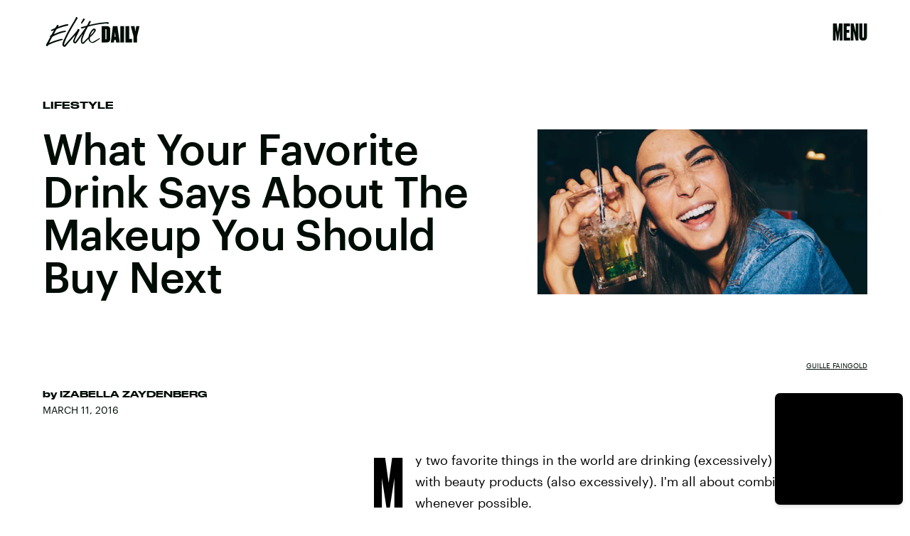

--- FILE ---
content_type: text/html; charset=utf-8
request_url: https://www.elitedaily.com/women/happy-hour-beauty/1417310
body_size: 35158
content:
<!doctype html><html lang="en"><head><meta charset="utf-8"/><meta name="viewport" content="width=device-width,initial-scale=1"/><title>The Best Beauty Products Inspired By Your Happy Hour Drink Of Choice</title><link rel="preconnect" href="https://cdn2.bustle.com" crossorigin/><link rel="preconnect" href="https://cdn2c.bustle.com" crossorigin/><link rel="preconnect" href="https://imgix.bustle.com"/><link rel="preconnect" href="https://securepubads.g.doubleclick.net"/><style data-href="https://cdn2.bustle.com/2026/elitedaily/main-ec9789e791.css">.V8B{position:relative}.CAk{width:100%;height:100%;border:none;background:none;position:absolute;top:0;right:0;pointer-events:none}.CAk:focus{outline:none}.zwx{position:fixed;inset:0 0 100%;opacity:0;transition:opacity .25s,bottom 0s ease .25s;pointer-events:none}.ecP:checked~.zwx{transition:opacity .25s,bottom 0s;opacity:.7;bottom:0;pointer-events:all}.qUu{height:var(--headerHeight);left:0;pointer-events:none;position:absolute;right:0;top:0;z-index:var(--zIndexNav)}.qUu:after{background:var(--slot2);content:"";inset:0;position:absolute;z-index:-1}.pGs{position:fixed}.qUu:after,.m4L .O3D{opacity:0;transform:translateZ(0);transition:opacity .25s ease}.m4L .O3D{pointer-events:none}.zUh{height:100%;position:relative;margin:0 auto;width:100%;max-width:var(--maxContainerWidth);padding:0 var(--pageGutter)}.Ryt{align-items:center;display:flex;justify-content:space-between;height:100%}.O3D{width:86px;height:26px;pointer-events:auto;z-index:var(--zIndexContent)}.Pok{height:100%;width:100%;pointer-events:none;fill:var(--metaColor)}.xxh{transition:fill .25s ease}.gQC{align-items:center;align-self:center;color:var(--metaColor);cursor:pointer;display:flex;font-family:var(--fontFamilyHeading);font-size:1.5rem;justify-content:flex-end;line-height:1;margin-left:auto;min-width:var(--headerHeight);pointer-events:auto;position:relative;transition:color .25s ease}.RdF{cursor:pointer;height:var(--headerHeight);padding:15px;display:flex;align-items:center;margin-right:-1rem;position:relative}.IgQ .gQC{color:var(--slot1)}.IgQ .O3D{opacity:1;pointer-events:auto}.IgQ .Pok{fill:var(--slot1)}.IgQ:after{opacity:.95}@media(min-width:768px){.O3D{width:141px;height:42px}.gQC{font-size:2rem;align-items:flex-start}}.s4D{background:var(--slot4);margin:1rem auto;position:relative;text-align:center}body>div>.s4D{inset:0;margin:auto;position:fixed;display:flex;flex-direction:column;justify-content:center;align-items:center;font-size:3rem}body>div>.s4D .SBH{display:block}div.SBH{animation-duration:15s;font-size:13rem}div.SBH:not(:first-child){display:none}div.SBH:nth-child(odd){animation-direction:reverse}@media(min-width:1025px){div.SBH{font-size:18rem}}.zsz{display:inline-block}.Zj1{display:inline;font-family:var(--fontFamilyHeadingCondensed);font-size:inherit;padding:.25rem;text-transform:uppercase;white-space:nowrap}.Zj1:nth-child(2n){color:var(--slot2)}.bYa{animation:s6B 0s infinite linear}@keyframes s6B{0%{transform:translate(0)}to{transform:translate(-25%)}}.VH1{display:flex}.y9v{flex-shrink:0}.icx{display:block;width:100%;height:100%;-webkit-mask:center / auto 20px no-repeat;mask:center / auto 20px no-repeat;background:currentColor}.kz3{-webkit-mask-image:url(https://cdn2.bustle.com/2026/elitedaily/copyLink-51bed30e9b.svg);mask-image:url(https://cdn2.bustle.com/2026/elitedaily/copyLink-51bed30e9b.svg)}.Q6Y{-webkit-mask-image:url(https://cdn2.bustle.com/2026/elitedaily/facebook-89d60ac2c5.svg);mask-image:url(https://cdn2.bustle.com/2026/elitedaily/facebook-89d60ac2c5.svg);-webkit-mask-size:auto 23px;mask-size:auto 23px}.g9F{-webkit-mask-image:url(https://cdn2.bustle.com/2026/elitedaily/instagram-2d17a57549.svg);mask-image:url(https://cdn2.bustle.com/2026/elitedaily/instagram-2d17a57549.svg)}.ORU{-webkit-mask-image:url(https://cdn2.bustle.com/2026/elitedaily/mailto-2d8df46b91.svg);mask-image:url(https://cdn2.bustle.com/2026/elitedaily/mailto-2d8df46b91.svg);-webkit-mask-size:auto 16px;mask-size:auto 16px}.e4D{-webkit-mask-image:url(https://cdn2.bustle.com/2026/elitedaily/pinterest-0a16323764.svg);mask-image:url(https://cdn2.bustle.com/2026/elitedaily/pinterest-0a16323764.svg)}.E-s{-webkit-mask-image:url(https://cdn2.bustle.com/2026/elitedaily/snapchat-b047dd44ba.svg);mask-image:url(https://cdn2.bustle.com/2026/elitedaily/snapchat-b047dd44ba.svg)}.Z9d{-webkit-mask-image:url(https://cdn2.bustle.com/2026/elitedaily/globe-18d84c6cec.svg);mask-image:url(https://cdn2.bustle.com/2026/elitedaily/globe-18d84c6cec.svg)}.coW{-webkit-mask-image:url(https://cdn2.bustle.com/2026/elitedaily/youtube-79c586d928.svg);mask-image:url(https://cdn2.bustle.com/2026/elitedaily/youtube-79c586d928.svg)}.b18{-webkit-mask-image:url(https://cdn2.bustle.com/2026/elitedaily/x-ca75d0a04e.svg);mask-image:url(https://cdn2.bustle.com/2026/elitedaily/x-ca75d0a04e.svg)}.Ag6{border-bottom:2px solid;color:var(--slot1);margin:0 auto 2.5rem;position:relative;width:100%}.Ag6:before{display:block;content:"";position:absolute;right:0;bottom:.5rem;height:2rem;width:2rem;margin:auto 0;background-image:url(https://cdn2.bustle.com/2026/elitedaily/search-2c3b7d47b7.svg);background-position:center;background-repeat:no-repeat;background-size:1.5rem;pointer-events:none}.KY9{font-family:var(--fontFamilyBody);font-size:.875rem;line-height:1.5;letter-spacing:-.005em}.lix{display:block;width:100%;font-family:var(--fontFamilyHeading);font-size:2.5rem;text-transform:capitalize;padding:.5rem 2.5rem .5rem 0;background:transparent;border:none;appearance:none}.lix::placeholder{color:var(--slot1);opacity:.3}.Ui6{width:100%;height:var(--headerHeight);margin:0 auto;border:none}.Ui6:before{left:0;bottom:0;height:100%}.Ui6:after{content:"";position:absolute;left:0;right:0;bottom:0;height:.5px;background:#0006}.Ui6 .lix{font-family:var(--fontFamilyHeadingWide);font-size:.875rem;line-height:1.2;height:100%;width:100%;padding:0 0 0 2.5rem;color:var(--slot1)}.Ui6 .lix::placeholder{color:var(--slot1);opacity:1}.lix::-ms-clear,.lix::-ms-reveal{display:none;width:0;height:0}.lix::-webkit-search-decoration,.lix::-webkit-search-cancel-button,.lix::-webkit-search-results-button,.lix::-webkit-search-results-decoration{display:none}.lix:focus{outline:none}@media(min-width:768px){.Ag6:not(.Ui6){margin-bottom:3rem}.lix{font-size:3.5rem}.KY9{font-size:1rem}.Ui6 .lix{font-size:1.25rem;line-height:1.3}}@media(min-width:1025px){.Ag6:not(.Ui6){margin-bottom:4.5rem}.lix{font-size:5rem}.KY9{font-size:1.25rem}}.Jqo{position:relative;z-index:var(--zIndexNav)}.zaM,.hwI{background:#000}.zaM{overflow:auto;-webkit-overflow-scrolling:touch;position:fixed;inset:0 -100% 0 100%;transform:translateZ(0);opacity:0;transition:transform .25s,opacity 0s ease .25s}.hwI{position:sticky;top:0;left:0;z-index:1}.K8W{display:flex;flex-direction:column;position:relative;width:100%;max-width:var(--maxContainerWidth);margin:0 auto;min-height:100%}.n7w{display:none}.wJ6:checked~.zaM{transform:translate3d(-100%,0,0);opacity:1;transition:transform .25s,opacity 0s}.KjX{display:flex;width:100%;justify-content:space-between}.wVE{position:relative;cursor:pointer;height:var(--headerHeight);padding:1rem var(--pageGutter);z-index:1;display:flex;align-items:center}.wVE span{color:#fff;font-family:var(--fontFamilyHeading);font-size:1.5rem;line-height:1.3;text-align:right;text-transform:uppercase}.gpr,.hbV{position:absolute;top:0;opacity:0;pointer-events:none;transform:translateZ(0)}.hbV{background:var(--navGreen);left:0;padding:0 var(--pageGutter);width:100%}.gpr{cursor:pointer;color:var(--slot1);height:var(--headerHeight);width:40px;line-height:var(--headerHeight);right:var(--pageGutter);text-align:center}.gpr:after,.gpr:before{background:var(--slot1);content:"";height:40%;inset:0;margin:auto;position:absolute;width:2px}.gpr:before{transform:rotate(45deg)}.gpr:after{transform:rotate(-45deg)}.wYL:checked~.zaM .hbV,.wYL:checked~.zaM .gpr{transition:opacity .5s;pointer-events:all;opacity:1}.wYL:checked~.zaM .nyh,.wYL:checked~.zaM .BRg{opacity:0;pointer-events:none}.eAo,.DmT{padding:0 var(--pageGutter)}.eAo{margin:3rem 0 1rem;position:relative}.fdE{margin-bottom:1.25rem;position:relative}.fdE,.fdE a{color:var(--navGreen)}.fdE:focus,.hkL:focus{outline:none}.Amc{align-items:center;cursor:pointer;display:flex;font-size:1.75rem;font-weight:var(--fontWeightSemiBold);justify-content:space-between;letter-spacing:-.08rem;line-height:1.3}.jEZ{position:relative}.jEZ a{pointer-events:none}.nfm{display:none;width:100%;height:100%;position:absolute;top:0;left:0;z-index:1;cursor:pointer}.hkL{appearance:none;-webkit-appearance:none;background:transparent;border:none;cursor:pointer;margin:0;position:absolute;right:0;top:0}.hkL:after{content:"+";position:absolute;top:50%;right:0;transform:translate3d(0,-50%,0);color:var(--navGreen);font-size:1.5rem;height:100%;text-align:center;width:2.25rem}.qSW{display:none;flex-wrap:wrap;font-size:.75rem;justify-content:space-between;padding:0 0 .5rem}.qSW a{border:1px solid;border-radius:40px;color:var(--navGreen);margin:.5rem .5rem 0 0;min-width:75px;padding:.25rem 1.25rem;position:relative;text-align:center;text-transform:uppercase}.DmT{color:#fff;padding-bottom:var(--pageGutter);flex:1;justify-content:flex-end;display:flex;flex-direction:column}.iX3{display:flex;flex-wrap:wrap;margin:2rem 0 0}.f0q{color:inherit;display:inline-block;width:50%;font-family:var(--fontFamilySansSerif);font-size:.875rem;line-height:1;padding-bottom:1.25rem;text-transform:uppercase}.Q-u{margin:2rem 0}.Q-u a{height:30px;width:30px;margin-right:.5rem;border:1px solid #fff;border-radius:50%}.wJ6:checked~.zaM i{display:block}.Q-u i{display:none;background:#fff;transform:scale(.75)}.wJ6:checked~.zaM .fNG{background:#fff;-webkit-mask-image:url(https://cdn2.bustle.com/2026/elitedaily/bdg_logo-6dba629bc7.svg);mask-image:url(https://cdn2.bustle.com/2026/elitedaily/bdg_logo-6dba629bc7.svg)}.fNG{-webkit-mask-position:center;mask-position:center;-webkit-mask-repeat:no-repeat;mask-repeat:no-repeat;-webkit-mask-size:contain;mask-size:contain;margin:1rem 0;height:32px;width:72px}.urt{font-family:var(--fontFamilySansSerif);font-size:.5rem;line-height:1;margin-top:1rem}.jhc{display:inline-block;padding:0 0 1.25rem;text-align:left;background:none;cursor:pointer}@media(min-width:768px){.U8d{background:var(--slot2)}.wJ6:checked~.U8d{opacity:.6}.zaM{max-width:477px;right:-477px}.KjX{width:unset}.BRg{padding-left:1.25rem}.nyh{padding-right:1.25rem}.fdE,.wVE span,.hkL:after{font-size:2rem}.eAo{margin:.5rem 0 1rem}.Q-u{margin:var(--pageGutter) 0}.urt{font-size:.625rem}.DmT{padding-bottom:1rem}}@media(max-width:1024px){.hkL:checked:after{content:"-"}.hkL:checked~.jEZ a{color:#000;-webkit-text-stroke:1px var(--navGreen)}.hkL:checked~.qSW{display:flex}.hkL:checked+.jEZ .nfm{display:block}}@media(min-width:1025px){.jEZ a{pointer-events:all}.zaM{max-width:650px;right:-650px}.Amc{font-size:2.5rem}.qSW{font-size:.8rem;justify-content:start}.qSW a:hover{background:var(--navGreen);border-color:var(--navGreen);color:#000}.hkL:after{top:.5rem}.fdE:hover .hkL:after{content:"-"}.fdE:hover .Amc a{color:#000;-webkit-text-stroke:1px var(--navGreen)}.fdE:hover .qSW{display:flex}.fdE:hover .Amc a:before{display:block}.Pdb{display:none}}.Ex8{background-color:var(--slot1);color:var(--slot2);cursor:pointer;display:inline-block;font-family:var(--fontFamilyBody);font-size:.8rem;font-weight:var(--fontWeightBold);line-height:var(--lineHeightStandard);padding:10px 30px;text-align:center;text-transform:uppercase;transition:background-color var(--transitionHover);vertical-align:middle;border:none}.Ex8:not([disabled]){cursor:pointer}.Ex8:focus{outline:none}.ruo,.Ez6{position:absolute;width:100%;left:0;right:0;text-align:center}.ruo{top:50%;transform:translateY(-50%)}.Ez6{bottom:1rem}.L5y.V0x .ruo,.L5y.V0x .Ez6{width:calc(100% - 20px);margin:1rem auto}.Hsp,.DIw,.l0q:before,.l0q:after{inset:0}.Hsp{align-items:center;display:flex;justify-content:center;position:fixed;z-index:1100}.DIw{background:#0003;position:absolute}.IxI{background:#fff;box-shadow:0 4px 6px -1px #00000014,0 2px 4px -2px #00000014;border-radius:6px;display:grid;margin-bottom:10vh;max-width:600px;padding:1rem;position:relative;width:calc(100% - 2rem)}.l0q{border:none;background:none;cursor:pointer;height:2.5rem;position:absolute;top:.5rem;right:.5rem;width:2.5rem}.l0q:before,.l0q:after{background:#000;content:"";height:75%;margin:auto;position:absolute;width:2px}.l0q:before{transform:rotate(45deg)}.l0q:after{transform:rotate(-45deg)}.l0q:focus{outline:none}.LHe,.eHv,.KXR{grid-column:1;transition:opacity .2s}.LHe{grid-row:1}.eHv{grid-row:2}.DYh .LHe,.DYh .eHv,.KXR{opacity:0;pointer-events:none}.KXR{grid-row:1 / 3;align-self:center}.DYh .KXR{opacity:1;pointer-events:all}.T-R{background:var(--slot2);border-radius:0;overflow:hidden;z-index:1}.T-R:before{display:block;content:"";position:absolute;inset:10% -10% 0;height:100%;background:var(--slot4);-webkit-mask-image:url(https://cdn2.bustle.com/2026/elitedaily/squig-91a035cd89.svg);mask-image:url(https://cdn2.bustle.com/2026/elitedaily/squig-91a035cd89.svg);-webkit-mask-size:100% 100%;mask-size:100% 100%;-webkit-mask-position:center;mask-position:center;-webkit-mask-repeat:no-repeat;mask-repeat:no-repeat;transform:rotate(13deg);z-index:-1;pointer-events:none}.ukc{width:calc(100% - 2rem)}.NYu{font-family:var(--fontFamilyHeading);font-weight:var(--fontWeightRegular);font-size:3rem;line-height:.9;margin:0 0 1rem;text-transform:uppercase}.Hpu{font-family:var(--fontFamilyBody);font-weight:var(--fontWeightSemiBold);font-size:1.5rem;line-height:1.1;margin:0 0 1.5rem}@media(min-width:768px){.T-R{padding:2.25rem}.NYu{font-size:3.5rem}}.M0a,.BI4{display:grid;gap:2rem}.M0a{font-size:1.25rem;line-height:1}.eM-{font-family:var(--fontFamilyHeading);font-weight:var(--fontWeightRegular);font-size:2.5rem;line-height:.9;margin:0}.DJE,.k7v{display:flex;flex-direction:column}.rP1{order:1;background:transparent;border:0;font-family:var(--fontFamilyBody);font-size:.875rem;font-weight:var(--fontWeightSemiBold);outline:none;padding:0 0 .75rem;width:100%;border-bottom:2px solid}.rP1::placeholder{color:var(--slot1);opacity:.5}.vUZ{order:2;font-family:var(--fontFamilyBody);font-size:.625rem;line-height:1.1;margin:.5rem 0 1.75rem}.vUZ a{color:inherit;font-weight:var(--fontWeightSemiBold)}button.mWV{order:4;align-self:flex-end;margin-top:1.5rem}button.mWV:not([disabled]){cursor:pointer}button.mWV:focus{outline:none}.f1C{order:3;font-family:var(--fontFamilyBody);font-size:1rem}.vz0{color:var(--slot5);font-weight:var(--fontWeightBold);font-size:.9rem;margin-bottom:1rem;text-transform:uppercase}.Doe{margin-bottom:.5rem;line-height:1.4}.Doe:last-of-type{margin:0}.Doe input{margin-right:.5rem}.oAk{margin-top:.25rem;margin-left:1.6rem;font-size:.85rem}.vzg{order:5}.vzg>div{margin-top:1.25rem}@font-face{font-family:Druk Bold;font-weight:700;font-display:swap;src:url(https://cdn2c.bustle.com/2026/elitedaily/Druk-Bold-Web-c1caa9c03d.woff2) format("woff2")}@font-face{font-family:Druk Bold;font-weight:700;font-style:italic;font-display:swap;src:url(https://cdn2c.bustle.com/2026/elitedaily/Druk-BoldItalic-Web-12bbbd2a53.woff2) format("woff2")}@font-face{font-family:Druk Wide;font-weight:700;font-display:swap;src:url(https://cdn2c.bustle.com/2026/elitedaily/DrukWide-Medium-Web-f957ae7a54.woff2) format("woff2")}@font-face{font-family:Druk Wide;font-weight:700;font-style:italic;font-display:swap;src:url(https://cdn2c.bustle.com/2026/elitedaily/DrukWide-MediumItalic-Web-261fc246b4.woff2) format("woff2")}@font-face{font-family:Druk Cond;font-weight:700;font-display:swap;src:url(https://cdn2c.bustle.com/2026/elitedaily/DrukXCond-Super-Web-3f2f0f236d.woff2) format("woff2")}@font-face{font-family:Druk Cond;font-weight:700;font-style:italic;font-display:swap;src:url(https://cdn2c.bustle.com/2026/elitedaily/DrukXCond-SuperItalic-Web-ab40ad281b.woff2) format("woff2")}@font-face{font-family:Graphik;font-weight:400;font-display:swap;src:url(https://cdn2c.bustle.com/2026/elitedaily/Graphik-Regular-Web-327ebc8dcb.woff2) format("woff2")}@font-face{font-family:Graphik;font-weight:400;font-style:italic;font-display:swap;src:url(https://cdn2c.bustle.com/2026/elitedaily/Graphik-RegularItalic-Web-73029faae4.woff2) format("woff2")}@font-face{font-family:Graphik;font-weight:500;font-display:swap;src:url(https://cdn2c.bustle.com/2026/elitedaily/Graphik-Medium-Web-87d80cc923.woff2) format("woff2")}@font-face{font-family:Graphik;font-weight:500;font-style:italic;font-display:swap;src:url(https://cdn2c.bustle.com/2026/elitedaily/Graphik-MediumItalic-Web-64c3ed0e08.woff2) format("woff2")}@font-face{font-family:Graphik;font-weight:700;font-display:swap;src:url(https://cdn2c.bustle.com/2026/elitedaily/Graphik-Bold-Web-8901266871.woff2) format("woff2")}@font-face{font-family:Graphik;font-weight:700;font-style:italic;font-display:swap;src:url(https://cdn2c.bustle.com/2026/elitedaily/Graphik-BoldItalic-Web-48534be9d8.woff2) format("woff2")}::selection{background:var(--slot4);color:var(--slot2)}*,*:before,*:after{box-sizing:inherit}html{box-sizing:border-box;font-size:var(--fontSizeRoot);line-height:var(--lineHeightStandard);-webkit-text-size-adjust:100%;text-size-adjust:100%;-webkit-tap-highlight-color:rgba(0,0,0,0)}body{background:var(--slot2);color:var(--slot1);font-family:var(--fontFamilyBody);margin:0;overflow-y:scroll;-webkit-font-smoothing:antialiased;-moz-osx-font-smoothing:grayscale}a{color:var(--slot1);background:transparent;cursor:pointer;text-decoration:none;word-wrap:break-word}h1,h2,h3,h4{font-family:var(--fontFamilyHeading);margin:2rem 0 1rem;text-rendering:optimizeLegibility;line-height:1.2}p,blockquote{margin:32px 0}button{border:none}cite{font-style:normal}img{max-width:100%;border:0;backface-visibility:hidden;transform:translateZ(0)}iframe{border:0}::placeholder{color:#ccc}.UdU{display:flex}.UdU>div:before,.hzA.UdU:before{display:block;width:100%;height:var(--minAdSpacing);position:absolute;top:0;color:var(--slot1);content:"ADVERTISEMENT";font-family:var(--fontFamilyBody);font-size:.63rem;letter-spacing:.075em;line-height:var(--minAdSpacing);word-break:normal;text-align:center}.UdU>div{margin:auto;padding:var(--minAdSpacing) 0}.hzA.UdU{background-color:var(--adBackgroundColor);padding:var(--minAdSpacing) 0}.hzA.UdU>div{padding:0}.hzA.UdU>div:before{content:none}.vmZ{min-width:1px;min-height:1px}.EdX{display:block;width:100%;height:100%;transition:opacity .3s}.ap2{position:relative;width:100%}.ap2 .EdX{position:absolute;top:0;left:0;width:100%}.dSy{object-fit:cover;position:absolute;top:0;left:0}.vB9{background:#e1e1e140}.vB9 .EdX{opacity:0}.EdX video::-webkit-media-controls-enclosure{display:none}.zzk{min-width:1px;min-height:1px;overflow-x:hidden;position:relative;text-align:center;z-index:0}.APH{overflow-y:hidden}.pCo,.pCo>div,.pCo>div>div{width:100%;margin:auto;max-width:100vw;text-align:center;overflow:visible;z-index:300}.pCo{min-height:var(--minAdHeight)}.pCo>div{position:sticky;top:var(--headerHeightStickyScrollableAd)}@media screen and (max-width:1024px){.k_e{grid-row-end:auto!important}}.stickyScrollableRailAd>div{position:sticky;top:var(--headerHeightStickyScrollableAd);margin-top:0!important;padding-bottom:var(--minAdSpacing)}.Ldt{min-height:var(--minAdHeightStickyScrollable)}.Ldt>div{margin-top:0!important}.GQx [id^=google_ads_iframe]{height:0}.JUn,.LWq,.HuM{height:1px}.HuM>div{overflow:hidden}#oopAdWrapperParent:not(:empty){background-color:var(--adBackgroundColor);min-height:var(--minAdHeightVideo);margin-bottom:var(--minAdSpacing)!important;z-index:var(--zIndexOverlay)}#oopAdWrapper:not(:empty),#oopAdWrapper:empty+div{background-color:var(--adBackgroundColor);z-index:var(--zIndexOverlay)}#oopAdWrapper>div>div{margin:0 auto}.buT,.TX9{background:none;border:none;margin:0;width:32px;height:32px;position:absolute;bottom:3px;cursor:pointer;background-repeat:no-repeat;background-position:center}.buT{left:40px;background-image:url(https://cdn2.bustle.com/2026/elitedaily/pause-bd49d74afd.svg)}.Am5{background-image:url(https://cdn2.bustle.com/2026/elitedaily/play-3e2dff83eb.svg)}.TX9{left:6px;background-image:url(https://cdn2.bustle.com/2026/elitedaily/unmute-9a8cd4cbb8.svg)}.D5o{background-image:url(https://cdn2.bustle.com/2026/elitedaily/mute-ea100a50bf.svg)}.ne7{color:var(--slot1);background:var(--colorBeige);display:grid;grid-template-rows:1fr auto;min-height:100vh;padding-top:5rem;overflow:hidden;position:relative;z-index:1}.ne7:before{display:block;content:"";position:absolute;width:100%;height:100%;background:var(--slot4);-webkit-mask-image:url(https://cdn2.bustle.com/2026/elitedaily/squig-91a035cd89.svg);mask-image:url(https://cdn2.bustle.com/2026/elitedaily/squig-91a035cd89.svg);-webkit-mask-position:center;mask-position:center;-webkit-mask-size:110% 120%;mask-size:110% 120%;-webkit-mask-repeat:no-repeat;mask-repeat:no-repeat;z-index:-1;pointer-events:none}.FUJ{grid-row:1;width:100%}.TWa,.wWG{display:block;font-size:14vh;line-height:.8;animation-duration:80s}.FUJ :nth-child(2n){animation-direction:reverse}.FUJ :nth-child(4){animation-duration:40s}.FUJ :nth-child(5){animation-duration:100s}.wWG>span>span{color:var(--slot1)}.TWa>span:nth-child(6n+2),.wWG>span>span:nth-child(6n+2){color:var(--slot2)}.TWa>span:nth-child(6n+4),.wWG>span>span:nth-child(6n+4){color:var(--slot4)}.TWa>span:nth-child(6n+6),.wWG>span>span:nth-child(6n+6){color:var(--slot5)}.CKg{grid-row:2;max-width:100vw;display:grid;grid-template-columns:3fr 2fr}.MPp{grid-column:1;font-family:var(--fontFamilyBody);font-size:.875rem;line-height:1.5;letter-spacing:-.005em;padding:0 1.25rem 1.25rem}.xLv{grid-column:2;background:var(--slot1);color:var(--slot2);padding:1.25rem 1rem}.dF9{font-family:var(--fontFamilyHeading);font-size:1.5rem;line-height:1;text-transform:uppercase;width:80%}.vJV{height:30px;width:48px;margin-top:1rem;margin-left:auto;background-image:url(https://cdn2.bustle.com/2026/elitedaily/arrow-6c3bf01da5.svg);background-size:100%;background-repeat:no-repeat;background-position:center}@media(min-width:768px){.ne7{padding-top:7.5rem}.TWa,.wWG{font-size:20vh}.FUJ :nth-child(5n){display:none}.MPp{align-self:end;padding:2.5rem}.xLv{display:flex;align-items:center;padding:2rem}.dF9{font-size:2.5rem;width:unset}.vJV{height:50px;width:80px;margin-left:1.5rem;margin-top:unset}}@media(min-width:1025px){.TWa,.wWG{font-size:25vh}.wWG{animation-duration:90s}.FUJ :nth-child(5n+4){display:none}.CKg{grid-template-columns:2fr 2fr 1fr}.MPp{grid-column:2}.xLv{grid-column:3}}.he5{position:relative;width:1px;height:1px;margin-top:-1px;min-height:1px}.hwi{top:50vh}.h4R{top:-50vh}.h5Q{height:1px;margin:0 auto;max-width:var(--maxContainerWidth);opacity:var(--dividerOpacity);width:calc(100% - var(--pageGutter) - var(--pageGutter))}:root{--primaryColor: var(--slot4);--textColor: var(--slot1);--metaColor: var(--slot1);--navColor: var(--slot1);--colorBeige: #f0f0ec;--navGreen: #abff96;--imageBackgroundColor: rgba(225, 225, 225, .25);--adBackgroundColor: rgba(225, 225, 225, .25);--headerHeight: 64px;--pageGutter: 1.25rem;--controlSpacing: 2.5rem;--verticalCardSpacing: 2.75rem;--maxContainerWidthPixels: 1440px;--maxContainerWidth: calc(var(--maxContainerWidthPixels) + 2 * var(--pageGutter));--maxBodyWidth: 760px;--viewportHeight: 100vh;--cardMinHeight: 520px;--cardMaxHeight: 800px;--cardMaxHeightFeature: 1000px;--cardHeight: clamp(var(--cardMinHeight), 75vh, var(--cardMaxHeight));--featureCardHeight: clamp(var(--cardMinHeight), 100vh, var(--cardMaxHeightFeature));--minAdSpacing: 2rem;--minAdHeight: calc(var(--minAdSpacing) * 2 + 250px);--minAdHeightStickyScrollable: calc(var(--minAdSpacing) * 2 + 400px);--minAdHeightVideo: 188px;--minAdHeightMobileSlideshow: calc(var(--minAdSpacing) * 2 + 50px);--minAdHeightDesktopSlideshow: calc(var(--minAdSpacing) * 2 + 250px);--headerHeightStickyScrollableAd: var(--headerHeight);--mobiledocSpacing: 1.5rem;--dividerOpacity: .2;--collectionGap: 3rem;--collectionGapHalf: calc(var(--collectionGap) / 2);--collectionGapThird: calc(var(--collectionGap) / 1.5);--clipPathNotchTopLeft: polygon(33% 0%, 100% 0%, 100% 100%, 0 100%, 0% 25%);--clipPathNotchTopRight: polygon(0% 0%, 75% 0%, 100% 25%, 100% 100%, 0 100%);--fontFamilyHeading: "Druk Bold", Impact;--fontFamilyHeadingWide: "Druk Wide", "Arial Black", Impact;--fontFamilyHeadingCondensed: "Druk Cond", Impact;--fontFamilyBody: Graphik, Geneva, sans-serif;--fontFamilySansSerif: var(--fontFamilyBody);--fontSizeRoot: 16px;--lineHeightStandard: 1.7;--fontWeightRegular: 400;--fontWeightSemiBold: 500;--fontWeightBold: 700;--bodyTextSize: 1rem;--transitionHover: .1s;--easeOutQuart: cubic-bezier(.25, .46, .45, .94);--zIndexNeg: -1;--zIndexBackground: 0;--zIndexContent: 100;--zIndexOverContent: 200;--zIndexFloatAd: 300;--zIndexPopUp: 400;--zIndexFloating: 500;--zIndexNav: 600;--zIndexOverlay: 700;--gridWidth: 100%;--gridFullTemplate: [full-start] minmax(var(--pageGutter), 1fr) [main-start] minmax(0, var(--gridWidth)) [main-end] minmax(var(--pageGutter), 1fr) [full-end]}@media(min-width:768px){:root{--cardMinHeight: 560px;--cardMaxHeightFeature: 1200px;--minAdSpacing: 2.5rem;--pageGutter: 2.5rem;--controlSpacing: 3rem;--headerHeight: 90px;--bodyTextSize: 1.125rem;--collectionGap: 4rem}}@media(min-width:1025px){:root{--cardMinHeight: 600px;--pageGutter: 3.75rem;--controlSpacing: 3.5rem;--collectionGap: 5rem}}@media(min-width:1440px){:root{--gridWidth: var(--maxContainerWidthPixels);--collectionGap: 5rem}}
</style><style data-href="https://cdn2.bustle.com/2026/elitedaily/commons-1-7430e53b27.css">.sWr{position:relative;margin:0 auto;width:100%;color:var(--slot1)}.Szf{height:100%}.uG7{padding:var(--verticalCardSpacing) 0;background-color:var(--slot8)}.L7S{opacity:0}.TGq{opacity:0;will-change:opacity;animation:aBP .2s var(--easeOutQuart) .1s forwards}@keyframes aBP{0%{opacity:0}to{opacity:1}}.Rfb{min-width:1px;min-height:1px;position:relative}.kOK{display:block;width:100%;height:100%;transition:opacity .4s;object-fit:cover}.sMW{position:relative;width:100%}.U-k{position:absolute;top:0;left:0;width:100%}.NUO{background:var(--imageBackgroundColor, rgba(225, 225, 225, .25))}.cCV{padding:0}.M_P{cursor:pointer;width:48px;height:48px;pointer-events:all}.M_P:after{display:block;content:" ";margin:auto}.pxF{position:relative;min-width:1px;min-height:1px}.N4z{display:block;transition:opacity .2s linear;width:100%;height:100%}.j-j{background:var(--imageBackgroundColor, rgba(225, 225, 225, .25))}.j-j .N4z{opacity:0}.N4z::-webkit-media-controls-enclosure{display:none}.mvL .N4z{position:absolute;top:0;left:0}.KAj{filter:brightness(.85)}.YOh:before{content:"";position:absolute;display:block;top:0;right:0;width:100%;height:100%;background:linear-gradient(0deg,var(--gradientHalfOpacity),var(--gradientTransparent) 70%);z-index:1;pointer-events:none}.YOh.IXs:before{background:var(--slot1);opacity:.45}.src{position:absolute;width:100%;height:100%;top:0}.Rkm{backdrop-filter:grayscale(100%);background:var(--slot4);mix-blend-mode:darken}.Uuf{background:var(--slot5);mix-blend-mode:lighten}.x2j:after{content:"";display:block;height:35px;width:35px;opacity:.6;position:absolute;top:50%;left:50%;transform:translate(-50%,-50%);transform-origin:0 0;border:4px solid;border-color:var(--slot4) var(--slot5);border-radius:50%;animation:PZv 1.2s linear infinite}@keyframes PZv{0%{transform:rotate(0) translate(-50%,-50%)}to{transform:rotate(360deg) translate(-50%,-50%)}}.JHj{align-self:end;justify-self:start;z-index:var(--zIndexOverContent)}.LJm{display:flex;width:64px;height:64px;background:var(--slot5);-webkit-mask-image:url(https://cdn2.bustle.com/2026/elitedaily/spraypaint-button-839b6b8a0b.svg);mask-image:url(https://cdn2.bustle.com/2026/elitedaily/spraypaint-button-839b6b8a0b.svg);-webkit-mask-size:contain;mask-size:contain;-webkit-mask-repeat:no-repeat;mask-repeat:no-repeat;-webkit-mask-position:center;mask-position:center}.LJm:after{width:24px;height:24px;background:var(--slot4);-webkit-mask-image:url(https://cdn2.bustle.com/2026/elitedaily/audio-58f66c2fdf.svg);mask-image:url(https://cdn2.bustle.com/2026/elitedaily/audio-58f66c2fdf.svg)}.nKF:after{-webkit-mask-image:url(https://cdn2.bustle.com/2026/elitedaily/muted-931464476f.svg);mask-image:url(https://cdn2.bustle.com/2026/elitedaily/muted-931464476f.svg)}.JOT{font-family:var(--fontFamilyBody);font-size:.625rem;font-weight:var(--fontWeightSemiBold);line-height:1;text-transform:uppercase;overflow:hidden}.JOT,.JOT a{color:inherit}.KS5{display:flex;flex-direction:column;align-items:flex-start}.KS5 span+span{margin-top:.25rem}.PWd{margin-top:.5rem}.PWd :first-child{min-height:1.25rem;width:auto}@media(min-width:768px){.JOT{font-size:.75rem}}.BMr{display:flex;flex-direction:column}.Gyx{font-family:var(--fontFamilyHeadingWide);font-size:.625rem;line-height:1;text-transform:uppercase}.tx4{color:inherit;font-family:var(--fontFamilyBody);font-size:.5rem;font-style:italic;line-height:1;margin-top:.2rem;text-transform:uppercase}@media(min-width:1024px){.Gyx{font-size:.8125rem}.tx4,.Ipo{font-size:.625rem}}.Fdy{font-family:var(--fontFamilyHeadingWide);font-size:.625rem;font-style:normal;line-height:1.4}.Fdy a,.Fdy span{color:inherit;text-transform:uppercase}.DHw{font-family:var(--fontFamilyBody);font-size:.69rem;line-height:1;text-transform:uppercase;margin-top:.5rem}.DHw span{font-size:.5rem;font-weight:var(--fontWeightBold);text-transform:uppercase}@media(min-width:1025px){.Fdy{font-size:.75rem}.DHw{font-size:.875rem}.DHw span{font-size:.625rem}}.gsz{height:var(--cardHeight);margin:0 auto;position:relative}.gsz p{margin:0}.gsz .aVX{margin:0 0 1rem}.I0j{height:var(--featureCardHeight)}.dPJ,.vu6{height:var(--viewportHeight)}.QwJ{display:flex;justify-content:space-between;width:100%;flex-direction:row;margin-bottom:1rem}.K_c{display:inline-block}.r87{font-family:var(--fontFamilyBody);font-size:.875rem;line-height:1.4}.r87 p+p{margin-top:1rem}.Vms{font-family:var(--fontFamilyBody);font-size:.5rem;line-height:1;text-transform:uppercase;margin-bottom:.2rem}.Vms a,.r87 a{text-decoration:underline}.Vms,.Vms a{color:inherit}@media(min-width:768px){.Vms{font-size:.625rem}.r87{font-size:1rem}.K_c{font-size:.8125rem}}._9y{--fontSize: 2rem}.ROm{--fontSize: 2.25rem}.rRO{--fontSize: 2.5rem}.LjQ{--fontSize: 2.75rem}.ZaC{--fontSize: 3rem}.JD9{color:var(--slot6);background:var(--slot8);width:100%}.Ak6{display:grid;grid-template-rows:repeat(3,auto) 1rem auto 1fr;grid-template-columns:repeat(5,1fr);width:100%;padding-top:var(--headerHeight)}.yZG{grid-template-rows:repeat(3,auto) 4rem auto 1fr}.D2u{overflow:hidden;z-index:1}.D2u:before{display:block;content:"";position:absolute;inset:10% -50% 0;height:100%;background:var(--slot4);-webkit-mask-image:url(https://cdn2.bustle.com/2026/elitedaily/squig-91a035cd89.svg);mask-image:url(https://cdn2.bustle.com/2026/elitedaily/squig-91a035cd89.svg);-webkit-mask-size:100% 100%;mask-size:100% 100%;-webkit-mask-position:center;mask-position:center;-webkit-mask-repeat:no-repeat;mask-repeat:no-repeat;transform:rotate(-20deg);z-index:-1;pointer-events:none}.Kw5{grid-row:1;grid-column:1 / -1;padding:0 var(--pageGutter);align-items:flex-end;margin-bottom:1.25rem}.R1N{grid-row:2;grid-column:1 / -1;padding:0 var(--pageGutter)}.cS4{font-family:var(--fontFamilyHeading);font-size:var(--fontSize);line-height:.85;text-transform:uppercase}.uRt{grid-row:3;grid-column:1 / -1;padding:0 var(--pageGutter)}.j29{grid-row:6;grid-column:1 / 3;align-self:end;padding-left:.2rem;z-index:var(--zIndexOverContent)}.daF{grid-row:6;grid-column:1 / -1;overflow:hidden}.fPk{width:100%;height:100%}.geM{object-fit:cover}.S5B .daF,.S5B .geM{border-radius:100px 0}.HG4{grid-row:5;grid-column:1 / -1;padding:0 var(--pageGutter) 1rem}@media(min-width:768px){.Ak6{grid-template-rows:repeat(2,auto) 1rem 1fr auto}.D2u:before{height:auto;inset:-10% -50% -30% -20%;transform:rotate(10deg) scale(-1)}.Kw5{grid-column:1 / 4;margin-bottom:1.5rem}.R1N{grid-column:1 / 4;padding-right:unset}.uRt{grid-row:4;grid-column:1 / 3}.j29{grid-row:3;grid-column:4 / -1;align-self:end;text-align:right;padding-right:var(--pageGutter);margin-bottom:.25rem}.daF{grid-row:4 / -1;grid-column:3 / -1}.HG4{grid-row:5;grid-column:1 / 3;padding-bottom:1.25rem;padding-right:1rem}.rf3 .HG4{padding-bottom:var(--controlSpacing)}.S5B .daF,.S5B .geM{border-radius:150px 0}._9y{--fontSize: 3rem}.ROm{--fontSize: 3.25rem}.rRO{--fontSize: 3.5rem}.LjQ{--fontSize: 3.75rem}.ZaC{--fontSize: 4.25rem}}@media(min-width:1025px){.Ak6{--sideMarginWidth: calc((100% - var(--maxContainerWidth)) / 2);grid-template-columns:var(--sideMarginWidth) 3fr 2fr 50%;grid-template-rows:var(--headerHeight) 2fr repeat(3,auto) 3fr auto;padding-top:unset}.daF{grid-row:1 / -1;grid-column:4}.Kw5{grid-row:3;grid-column:2 / -2;width:75%}.R1N,.uRt{grid-column:2 / -2;padding:0 var(--pageGutter)}.R1N{grid-row:4}.uRt{grid-row:5}.HG4,.j29{grid-row:7}.HG4{grid-column:2}.j29{grid-column:3;margin-bottom:1.25rem}.rf3 .j29{margin-bottom:var(--controlSpacing)}.S5B .daF,.S5B .geM{border-radius:200px 0}.tN4{--fontSize: 3.25rem}.wfd{--fontSize: 3.5rem}.it9{--fontSize: 4rem}.PIy{--fontSize: 4.5rem}.Pzd{--fontSize: 5rem}}@media(min-width:1440px){.Ak6{grid-template-columns:var(--sideMarginWidth) 3fr 2fr 57.5%}}.s5h{--fontSize: 1.5rem}.eKZ{--fontSize: 1.75rem}.IhL{--fontSize: 2rem}.ifM{--fontSize: 2.25rem}.VfT{--fontSize: 2.5rem}.T8A{color:var(--slot11);background:var(--slot12);width:100%;padding:0}.G2w,.pNv.G2w{display:grid;grid-template-rows:1fr auto;grid-template-columns:[full-start] var(--pageGutter) 2fr [main-start] 6fr 2fr [main-end] var(--pageGutter) [full-end];width:100%;padding:var(--headerHeight) 0 1rem;position:initial}.pNv.G2w{grid-template-columns:[full-start] var(--pageGutter) 1fr [main-start] minmax(0,var(--maxBodyWidth)) [main-end] 1fr var(--pageGutter) [full-end]}.rBr.G2w{padding-bottom:var(--controlSpacing)}._c7,.Lmv,.ira,.KfF{z-index:var(--zIndexOverContent)}._c7{grid-row:2;grid-column:2 / 4}.Lmv{grid-row:3;grid-column:2 / span 3;margin-bottom:2rem}.Kca{font-family:var(--fontFamilyBody);font-size:var(--fontSize);font-weight:var(--fontWeightSemiBold);letter-spacing:-.01em;line-height:1}.ira{bottom:0;text-align:center;writing-mode:vertical-rl;transform:rotate(180deg);margin:.2rem;position:absolute;right:0;top:0}.pNv .ira{bottom:0;position:absolute;right:0;top:0}.u4k{position:absolute;inset:0}.kLE{width:100%;height:100%}.XBl{object-fit:cover}.KfF{grid-row:5;grid-column:2 / 4}@media(min-width:768px){.G2w{max-width:var(--maxContainerWidth)}.KfF{grid-row:4}.pNv{max-width:none}.s5h{--fontSize: 2.5rem}.eKZ{--fontSize: 2.75rem}.IhL{--fontSize: 3rem}.ifM{--fontSize: 3.25rem}.VfT{--fontSize: 3.5rem}}@media(min-width:1025px){.G2w{grid-template-rows:1fr repeat(2,auto)}.pNv{position:initial}.u4k{left:50%;margin-left:-50vw;margin-right:-50vw;width:100vw;right:50%}._c7{grid-row:2;margin-top:.5rem;flex-direction:column;justify-content:flex-start}.SVs{margin-bottom:1rem}.Lmv{grid-row:2 / 4;grid-column:3}.dYp p{font-size:1.25rem;line-height:1.3}.KfF{align-self:end;grid-row:3;margin-bottom:2rem}._c7,.KfF{grid-column:2;margin-right:var(--pageGutter)}.BhH{--fontSize: 2.75rem}.qVd{--fontSize: 3rem}.uFd{--fontSize: 3.25rem}.E7W{--fontSize: 3.5rem}.V3Y{--fontSize: 4rem}}@media(min-width:1440px){.BhH{--fontSize: 3rem}.qVd{--fontSize: 3.25rem}.uFd{--fontSize: 3.5rem}.E7W{--fontSize: 3.75rem}.V3Y{--fontSize: 4.25rem}}.vgf{color:var(--slot1);font-family:var(--fontFamilyBody);font-size:.625rem;line-height:1;text-transform:uppercase}@media(min-width:768px){.vgf{font-size:.75rem}}.Hof{position:absolute;top:0;left:0;width:100%;height:100%;z-index:0}.Rcu{color:var(--slot1);font-family:var(--fontFamilyBody)}.yS8{font-weight:var(--fontWeightSemiBold);font-size:.625rem;margin-bottom:.75rem}.yiq{font-size:1.5rem;font-weight:var(--fontWeightSemiBold);letter-spacing:-.025em;line-height:1}.O8F{font-family:var(--fontFamilyHeadingWide);font-size:.65rem;text-transform:uppercase}.Rcu .RSA{font-size:.8rem;line-height:1.5;margin:0}.YGV{align-self:flex-end}.w7_{display:grid;grid-template-columns:50% 50%}.w7_+.w7_{margin-top:1.25rem}.o75{font-weight:var(--fontWeightSemiBold);line-height:1.2}.ksY{font-size:1.5rem}._N2{font-size:1rem;opacity:.5;text-decoration:line-through}.XM6{font-size:.9rem;text-align:center}.efs{background:transparent;cursor:pointer;padding:0;position:relative}.efs:before{background:var(--slot4);border-radius:50%;content:"";filter:blur(8px);height:3rem;inset:0;position:absolute;margin:auto;width:65%;z-index:0}.lXj{border:2px solid;border-radius:40px;color:var(--slot1);font-size:.68rem;font-weight:var(--fontWeightBold);padding:.5rem 1.25rem;position:relative;text-transform:uppercase}@media(min-width:768px){.yiq{font-size:1.75rem}.O8F{font-size:.75rem;margin:1.75rem 0}.lXj{font-size:.7rem}}@media(min-width:1025px){.yiq{font-size:2rem}.Rcu .RSA{font-size:.9rem}}.Qf5{--videoLinkUrlHeight: calc(100% - 75px) ;display:grid}.lw9 .Qf5{background:transparent;height:auto;padding:0;margin:0}.rv9{font-family:var(--fontFamilyBody);font-size:.75rem;line-height:1.3}.rv9 a{text-decoration:underline;color:inherit}.lw9 .rv9 a{text-decoration:none}.lw9 .Afu a{text-decoration:underline;text-decoration-color:var(--slot4);text-decoration-thickness:4px}.e0K p,.lw9 .e0K p{margin-top:0;margin-bottom:.25rem;font-size:inherit;font-family:inherit}.e0K h2{margin-top:0;margin-bottom:.5rem}.RlV>div:first-child{padding-top:150%}.RlV img{object-fit:contain;inset:0;position:absolute}@media(min-width:768px){.rv9{font-size:.875rem}}@media(min-width:1025px){.RlV>div:first-child{padding-top:100%}}.EvN{background:#ffffffe0;border:1px solid #e5e5e5;border-radius:6px;display:grid;grid-template-columns:1fr 1fr;gap:1rem;padding:1rem;width:100%;font-family:var(--fontFamilySansSerif);box-shadow:0 4px 6px -1px #00000014,0 2px 4px -2px #00000014;transition:box-shadow .2s}.BLp,.v9d{grid-column:1 / -1}.v9d{height:100%;display:flex;flex-direction:column;gap:1rem}.ZDA{font-size:1.5rem;font-weight:600;line-height:1.15;margin:0 0 .5rem}.ss_{font-size:.7rem;line-height:1.2;padding:.75rem 0 1rem}.O_Z{align-self:center;height:24px;max-width:100px;grid-column:1;margin-left:.25rem}.Txw{background:url(https://cdn2.bustle.com/2026/elitedaily/amazon-logo-06b41cef1d.svg) left / contain no-repeat}.uxd{background:url(https://cdn2.bustle.com/2026/elitedaily/target-logo-1c98143553.svg) left / contain no-repeat}.eJo{background:url(https://cdn2.bustle.com/2026/elitedaily/walmart-logo-1825258248.svg) left / contain no-repeat}.ny3{padding-top:100%;position:relative;overflow:hidden}.s-G{object-fit:contain;position:absolute;top:0}.ySL{padding:0;font-size:1.5rem;font-weight:600;line-height:1;margin-right:.5rem;white-space:nowrap;text-align:right}.Jg3{align-self:end;font-size:1rem;margin-right:unset}.mOS{font-size:1.2rem;opacity:.65;position:relative;text-decoration:line-through;margin-right:.75rem}.Lvw{border:none;background-color:transparent;border-top:1px solid #e5e5e5;cursor:pointer;font-family:sans-serif;margin-top:.5rem;padding:.75rem 0 0;width:100%}.hE6{background:#131921;border-radius:6px;color:#fff;display:flex;font-size:1.1rem;font-weight:600;gap:.5rem;justify-content:center;padding:1rem;text-transform:capitalize;transition:background .2s}.lsP{background:#ffb442;position:absolute;font-weight:600;font-size:.9rem;text-transform:uppercase;letter-spacing:.02rem;padding:.2rem 0 0;top:0;right:0;border-top-right-radius:6px;width:64px;text-align:center}.lsP:after{content:"";display:block;background-color:transparent;border-left:32px solid transparent;border-right:32px solid transparent;border-top:9px solid #ffb442;border-bottom:none;position:absolute;left:0;right:0;top:100%}.zdJ{display:grid;column-gap:1rem;grid-template-columns:1fr 1fr}.O_Z,.ySL{grid-row:1}.Lvw{grid-column:1 / -1}@media(min-width:768px){.EvN{padding:1.25rem;gap:1.25rem;grid-template-columns:2fr 1fr 1fr}.EvN:not(.hXd):hover{box-shadow:0 20px 25px -5px #0000001a,0 8px 10px -6px #0000001a}.EvN:not(.hXd):hover .hE6,.hXd .Lvw:hover .hE6{background:#273344}.EvN:not(.hXd):hover .hE6:after,.hXd .Lvw:hover .hE6:after{opacity:1;transform:translate3d(4px,0,0)}.BLp{grid-column:1}.v9d{grid-column:2 / -1;gap:1.75rem}.ZDA{font-size:1.75rem;margin:1.5rem 0 0}.hE6:after{content:"";width:20px;height:20px;margin-right:-18px;opacity:0;background:url(https://cdn2.bustle.com/2026/elitedaily/arrow-fc94c1aee2.svg);transition:transform .15s,opacity .3s}}
</style><style data-href="https://cdn2.bustle.com/2026/elitedaily/commons-2-f1fd35c36b.css">.Doa{--fontSize: 1.75rem}.vWV{--fontSize: 2rem}.RzU{--fontSize: 2.25rem}.XJV{--fontSize: 2.5rem}.npW{--fontSize: 2.75rem}.cUF{color:var(--slot6);background:var(--slot8);width:100%}.fQd{display:grid;grid-template-rows:1fr repeat(4,auto);grid-template-columns:2fr 3fr;width:100%;max-width:var(--maxContainerWidth);margin:0 auto;padding:var(--headerHeight) var(--pageGutter) 1rem}.Zn3.fQd{padding-bottom:var(--controlSpacing)}.PD2{overflow:hidden;z-index:1}.PD2:before{display:block;content:"";position:absolute;width:100%;padding-top:90%;right:-10%;top:10%;background:var(--slot4);border-radius:50%;filter:blur(40px);z-index:-1}.n3V{grid-row:2;grid-column:1 / -1;align-items:flex-end;margin-top:1rem}.Bal{grid-row:3;grid-column:1 / -1}.Lgb{grid-row:4;grid-column:1 / -1;text-align:right}.gai{font-family:var(--fontFamilyBody);font-size:var(--fontSize);font-weight:var(--fontWeightSemiBold);letter-spacing:-.01em;line-height:1}.Vo4{grid-row:1;grid-column:2;text-align:center;writing-mode:vertical-rl;transform:rotate(180deg);justify-self:end;margin-right:-1rem}.hJa{grid-row:1;grid-column:1 / -1;overflow:hidden;margin-bottom:1rem}.WhP{width:100%;height:100%}.y5h{object-fit:contain;object-position:center right}.AVr .y5h{object-fit:cover;object-position:center;border-radius:50%}.NLr{grid-row:5;grid-column:1 / -1;margin-top:1.5rem}@media(min-width:768px){.fQd{grid-template-rows:repeat(2,auto) 1fr repeat(2,auto)}.PD2:before{width:80%;padding-top:70%;right:0;bottom:10%;top:unset}.n3V{grid-row:1;width:60%;margin-bottom:1.5rem}.Bal{grid-row:2;margin-bottom:1rem}.hJa{grid-row:3;margin-bottom:unset}.Vo4{grid-row:4;transform:none;writing-mode:unset;margin-right:unset;margin-top:.2rem;text-align:right}.NLr,.Lgb{grid-row:5;align-self:end;margin-top:1.5rem}.NLr{grid-column:1;margin-right:1.5rem}.Lgb{grid-column:2}.Doa{--fontSize: 3rem}.vWV{--fontSize: 3.25rem}.RzU{--fontSize: 3.375rem}.XJV{--fontSize: 3.65rem}.npW{--fontSize: 4rem}}@media(min-width:1025px){.fQd{grid-template-rows:auto 1fr repeat(2,auto);grid-template-rows:2fr repeat(2,auto) 3fr repeat(2,auto);grid-template-columns:2fr 1fr 2fr}.PD2:before{width:55%;padding-top:50%}.n3V,.Bal{grid-column:1 / 3}.n3V{grid-row:2}.Bal{grid-row:3;margin-right:1.75rem}.hJa{grid-row:1 / 5;grid-column:3}.AVr .hJa{padding-top:100%;align-self:end;position:relative}.AVr .WhP{position:absolute;top:0}.Vo4{grid-row:5;grid-column:3}.NLr,.Lgb{grid-row:6}.Lgb{grid-column:2 / -1}.OYW{--fontSize: 3.25rem}.qgN{--fontSize: 3.5rem}.ZQG{--fontSize: 3.75rem}.UWA{--fontSize: 4rem}.hfi{--fontSize: 4.5rem}}.uZ5{--fontSize: 5rem}.ii4{--fontSize: 5.5rem}.wYt{--fontSize: 6rem}.izS{--fontSize: 6.5rem}.whA{--fontSize: 7rem}.Tum{color:var(--slot6);background:var(--slot8);width:100%}.HEt{display:grid;grid-template-rows:repeat(2,auto) 1fr repeat(2,auto);width:100%;max-width:var(--maxContainerWidth);margin:0 auto;padding:100px var(--pageGutter) 1rem}.OyM{overflow:hidden;z-index:1}.OyM:before{display:block;content:"";position:absolute;inset:10% -50% 0;height:100%;background:var(--slot4);-webkit-mask-image:url(https://cdn2.bustle.com/2026/elitedaily/squig-91a035cd89.svg);mask-image:url(https://cdn2.bustle.com/2026/elitedaily/squig-91a035cd89.svg);-webkit-mask-size:100% 100%;mask-size:100% 100%;-webkit-mask-position:center;mask-position:center;-webkit-mask-repeat:no-repeat;mask-repeat:no-repeat;transform:rotate(13deg);z-index:-1;pointer-events:none}.XKR.HEt{padding-bottom:var(--controlSpacing)}.Rna{grid-row:1;align-items:flex-end}.AiY{grid-row:2}.pwg{display:inline;font-family:var(--fontFamilyHeadingCondensed);font-size:var(--fontSize);letter-spacing:.02em;line-height:.8;text-transform:uppercase}.qm8{grid-row:3;font-size:1rem;margin-top:1.5rem;text-align:right}.Ta5{grid-row:4;margin-bottom:1rem}.OVI{--imageHeight: calc(var(--fontSize) * .75);--imageWidth: calc(var(--fontSize) * 9 / 5 * .75);height:var(--imageHeight);width:var(--imageWidth);margin-right:.5rem;float:left}.FDa{width:100%;height:100%}._Z-{object-fit:cover}.j3d .FDa{clip-path:var(--clipPathNotchTopRight)}.EVz{grid-row:5}@media(min-width:768px){.HEt{grid-template-rows:auto 1fr repeat(2,auto);grid-template-columns:repeat(5,1fr)}.OyM:before{height:auto;inset:-10% -50% -30% -20%}.Rna{grid-column:1 / -2;margin-bottom:1.5rem}.AiY{grid-column:1 / -1}.qm8{grid-row:3 / -1;grid-column:3 / -1;font-size:1.25rem;margin-top:unset}.Ta5{grid-row:3;grid-column:1 / 3}.EVz{grid-row:4;grid-column:1 / 3;align-self:end}.uZ5{--fontSize: 9.5rem}.ii4{--fontSize: 10rem}.wYt{--fontSize: 10.75rem}.izS{--fontSize: 11.25rem}.whA{--fontSize: 12rem}}@media(min-width:1025px){.HEt{grid-template-rows:auto 1fr repeat(3,auto)}.Cyb.HEt{padding-top:120px}.Rna{grid-column:1;flex-direction:column;justify-content:flex-start;align-items:flex-start}.AiY{grid-row:1 / 4;grid-column:2 / -1}.qm8{grid-row:5}.EVz{grid-row:4 / -1}.A2z{margin-bottom:1.5rem}.DWQ{--fontSize: 7rem}.iSu{--fontSize: 8rem}.Rlf{--fontSize: 9rem}.MHL{--fontSize: 9.75rem}.dp2{--fontSize: 10.5rem}.Cyb.DWQ{--fontSize: 8rem}.Cyb.iSu{--fontSize: 9rem}.Cyb.Rlf{--fontSize: 10rem}.Cyb.MHL{--fontSize: 11rem}.Cyb.dp2{--fontSize: 12rem}.Cyb.dp2 .OVI{--shapeHeight: calc(var(--imageHeight) + .6rem)}}@media(min-width:1440px){.OVI{--shapeHeight: calc(var(--imageHeight) + .6rem)}.DWQ{--fontSize: 9rem}.iSu{--fontSize: 10rem}.Rlf{--fontSize: 11rem}.MHL{--fontSize: 11.75rem}.dp2{--fontSize: 12.5rem}.Cyb.DWQ{--fontSize: 10rem}.Cyb.iSu{--fontSize: 11rem}.Cyb.Rlf{--fontSize: 12rem}.Cyb.MHL{--fontSize: 12.75rem}.Cyb.dp2{--fontSize: 13.5rem}.dp2 .OVI,.Cyb.MHL .OVI,.Cyb.dp2 .OVI{--shapeHeight: calc(var(--imageHeight) + .7rem)}}.vNC{--fontSize: 2.5rem}.cHM{--fontSize: 2.75rem}.LLa{--fontSize: 3rem}.Qzc{--fontSize: 3.25rem}.ODd{--fontSize: 3.5rem}.TlJ{color:var(--slot6);background:var(--slot8);width:100%}.BU2{display:grid;grid-template-rows:var(--headerHeight) 1fr repeat(4,auto);grid-template-columns:1fr;width:100%;padding-bottom:1rem}.uMS.BU2{padding-bottom:var(--controlSpacing)}.kij,.xr8,.a66,.h-7,.pXg{grid-column:1;padding:0 var(--pageGutter);z-index:var(--zIndexOverContent)}.kij{grid-row:2;text-align:right;padding-left:50%}.xr8{grid-row:3;width:75%;align-items:flex-end}.a66{grid-row:4}.h-7{grid-row:5}.pXg{grid-row:6;margin-top:1.5rem}.CAC{font-family:var(--fontFamilyHeading);font-size:var(--fontSize);line-height:.8;text-transform:uppercase}.aqY{grid-row:1 / 4;grid-column:1;position:relative;margin-bottom:calc(var(--fontSize) * -1 / 2);overflow:hidden}.Mm5{top:unset;bottom:0;height:7rem}.IIJ{width:100%;height:100%}.BQa{object-fit:cover}@media(min-width:768px){.BU2{grid-template-rows:var(--headerHeight) auto 1fr repeat(3,auto);grid-template-columns:repeat(5,1fr)}.aqY,.kij{grid-column:3 / -1}.qh8 .aqY,.qh8 .kij{grid-column:2 / -1}.aqY{grid-row:3 / 5;margin-bottom:calc(var(--fontSize) * 1.3 + 1rem)}.qh8 .aqY{grid-row:3;margin-bottom:1.75rem}.xr8{grid-row:3;grid-column:1 / 3;margin-bottom:1.5rem}.qh8 .xr8{grid-row:4;grid-column:1 / -1}.a66{grid-row:4;grid-column:1 / -3;margin-bottom:1rem}.qh8 .a66{grid-row:5;grid-column:1 / -1}.pXg,.h-7{grid-row:6;align-self:end}.pXg{grid-column:1 / 3}.h-7{grid-column:3 / -1}.Mm5{width:30%;height:100%}.vNC{--fontSize: 4rem}.cHM{--fontSize: 4.25rem}.LLa{--fontSize: 4.5rem}.Qzc{--fontSize: 4.75rem}.ODd{--fontSize: 5.25rem}}@media(min-width:1025px){.BU2{--sideMarginWidth: calc((100vw - var(--maxContainerWidth)) / 2);grid-template-columns:var(--sideMarginWidth) repeat(5,1fr) var(--sideMarginWidth);grid-template-rows:var(--headerHeight) 1fr repeat(2,auto) 1fr repeat(2,auto)}.aqY,.qh8 .aqY{grid-row:1 / 6;grid-column:3 / -1;margin-bottom:unset}.kij,.qh8 .kij{grid-row:6;grid-column:3 / -2;margin-top:.25rem}.xr8,.qh8 .xr8{grid-row:3;grid-column:2 / 4;padding-right:unset}.a66,.qh8 .a66{grid-row:4;grid-column:2 / 4;padding-right:unset}.pXg{grid-row:5 / -1;grid-column:2 / 4;align-self:end}.h-7{grid-row:7;grid-column:3 / -1;padding-left:30%;padding-right:var(--sideMarginWidth);margin-top:2.5rem}.h-7 *{padding-right:var(--pageGutter)}.a92{--fontSize: 4rem}.wzK{--fontSize: 4.25rem}.i8c{--fontSize: 4.5rem}.qAx{--fontSize: 5rem}.PFP{--fontSize: 5.5rem}}@media(min-width:1440px){.Mm5{width:27.5%}.h-7{padding-left:27.5%}.a92{--fontSize: 4.25rem}.wzK{--fontSize: 4.5rem}.i8c{--fontSize: 5rem}.qAx{--fontSize: 5.5rem}.PFP{--fontSize: 6rem}}
</style><style data-href="https://cdn2.bustle.com/2026/elitedaily/commons-3-6658280e2c.css">.SIZ{height:var(--cardHeight);margin:0 auto;position:relative}.lk7{height:var(--featureCardHeight)}.ETD,.nhQ{height:var(--viewportHeight)}.SIZ .yHO,.SIZ h1,.LD0 p,.LD0 h2{margin-top:0;margin-bottom:.75rem}.qeY{font-family:var(--fontFamilyBody);font-size:.5rem;line-height:1;text-transform:uppercase;margin:.25rem 0 0}.LD0 a,.qeY a{color:inherit;text-decoration:underline}.eqj{width:100%;height:100%}.Swr{object-fit:contain}@media(min-width:768px){.SIZ .yHO{margin-top:0;margin-bottom:1.25rem}.qeY{font-size:.625rem}}.uVw{width:100%;background:var(--slot8)}.bET{--iconWidth: 70px;display:grid;grid-template-rows:repeat(2,auto) 1fr repeat(2,auto);grid-template-columns:1fr 180px;width:100%;max-width:var(--maxContainerWidth);margin:0 auto;padding:var(--headerHeight) var(--pageGutter) 1rem;color:var(--slot6)}.luv.bET{padding-bottom:var(--controlSpacing)}.ge2.bET{padding-top:var(--pageGutter)}.ES2{overflow:hidden;z-index:1}.ES2:before{display:block;content:"";position:absolute;inset:10% -50% 0;height:100%;background:var(--slot5);-webkit-mask-image:url(https://cdn2.bustle.com/2026/elitedaily/squig-91a035cd89.svg);mask-image:url(https://cdn2.bustle.com/2026/elitedaily/squig-91a035cd89.svg);-webkit-mask-size:100% 100%;mask-size:100% 100%;-webkit-mask-position:center;mask-position:center;-webkit-mask-repeat:no-repeat;mask-repeat:no-repeat;transform:rotate(13deg);z-index:-1;pointer-events:none}.mMW{grid-row:1;grid-column:1 / -1;flex-direction:row;justify-content:space-between}.nX-{width:50%;margin-right:var(--pageGutter)}.QLU{grid-row:2;grid-column:2}._ak .lNK{clip-path:var(--clipPathNotchTopLeft)}.l7b{grid-row:3;grid-column:2;text-align:right;align-self:start}.uvN{grid-row:4;grid-column:1 / -1;margin-top:1rem}.IKW{grid-row:5;grid-column:1 / -1;margin-top:1.5rem}.MyB{width:var(--iconWidth);display:inline;float:left;margin-right:1rem}.mgJ{font-family:var(--fontFamilyHeading);font-size:2.75rem;font-weight:var(--fontWeightBold);line-height:.85;text-transform:uppercase}.K-a p{font-family:var(--fontFamilyBody);line-height:1.6}.K-a h2{font-family:var(--fontFamilyHeading);font-size:200%;font-weight:var(--fontWeightBold);line-height:.85}.K-a :last-child{margin-bottom:0}.iTy{font-size:.75rem}.XIt{font-size:.875rem}.zLI{font-size:1rem}.NS-{font-size:1.125rem}.aAR{font-size:1.25rem}@media(min-width:768px){.bET{--iconWidth: 8rem;grid-template-rows:auto 2fr repeat(2,auto) 1fr auto;grid-template-columns:1fr 300px;padding-bottom:2rem}.ES2:before{height:auto;inset:-10% -50% -30% -20%}.QLU{grid-row:1}.l7b{grid-row:2}.mMW{grid-row:3;margin-left:calc(var(--iconWidth) + 1rem);margin-bottom:.75rem}.nX-{font-size:.8125rem}.uvN,.DmG{margin-top:.5rem}.mgJ{font-size:4.5rem}.IKW{grid-row:6;grid-column:1}.iTy{font-size:.875rem}.XIt{font-size:1rem}.zLI{font-size:1.125rem}.NS-{font-size:1.25rem}.aAR{font-size:1.375rem}}@media(min-width:1025px){.bET{grid-template-rows:auto 3fr auto 1fr auto;grid-template-columns:3fr 2fr;grid-column-gap:var(--pageGutter);padding-bottom:1.5rem}.QLU{grid-row:2 / -1;margin-top:.25rem}.l7b{grid-row:1}.mMW{grid-row:2;grid-column:1;align-self:end}.uvN{grid-row:3;grid-column:1;margin-top:1rem}.IKW{grid-row:5}.Rb4{font-size:1rem}.fCy{font-size:1.125rem}.RYG{font-size:1.25rem}.nx3{font-size:1.375rem}.zZc{font-size:1.5rem}}@media(min-width:1440px){.bET{--iconWidth: 10.5rem;grid-template-columns:2fr 1fr}.FUh{grid-template-columns:3fr 2fr}.mgJ{font-size:5rem}.MyB{margin-top:-1.75rem}.uvN{margin-top:1.5rem}}.bpo{width:100%;background:var(--slot8)}.IsO{display:grid;grid-template-rows:repeat(2,auto) 1fr repeat(2,auto);grid-template-columns:1fr 2fr;width:100%;max-width:var(--maxContainerWidth);margin:0 auto;padding:var(--headerHeight) var(--pageGutter) 1rem;color:var(--slot6)}.wPt.IsO{padding-bottom:var(--controlSpacing)}.mHc.IsO{padding-top:var(--pageGutter)}.FQt{grid-row:1;grid-column:1 / -1;flex-direction:row;justify-content:space-between}.oha{width:50%;margin-right:var(--pageGutter);margin-bottom:1rem}.pYl{grid-row:2;grid-column:1 / -1;margin-bottom:1.5rem}.o7z{grid-row:3;grid-column:2;overflow:hidden;position:relative}.LLv{position:absolute;top:0;width:100%;height:100%}.h_j{object-fit:cover}.EhP{width:35%}.w5u .o7z{clip-path:var(--clipPathNotchTopRight)}.ec8{grid-row:4;grid-column:2;text-align:right}.kb4{grid-row:3;grid-column:1 / -1;width:140px;align-self:center}.ifW{grid-row:5;grid-column:1 / -1;margin-top:1rem}.A-k,.fmp p,.fmp h2{font-family:var(--fontFamilyBody);font-weight:var(--fontWeightSemiBold)}.fmp p{line-height:1.3}.A-k{font-size:170%;line-height:1}.fmp h2{font-size:130%;line-height:1}.fmp :last-child{margin-bottom:0}.vxE{position:relative;z-index:1;overflow:hidden}.vxE:before,.vxE:after{position:absolute;content:"";border-radius:50%;filter:blur(20px);z-index:-1}.vxE:before{background:var(--slot5);width:35vw;height:35vw;top:35vw;right:-5vw}.vxE:after{background:var(--slot4);width:55vw;height:55vw;top:55vw;right:10vw}.cWm{font-size:.75rem}.wiZ{font-size:.875rem}.aMo{font-size:1rem}.nK-{font-size:1.125rem}.Z9H{font-size:1.25rem}@media(min-width:768px){.IsO{grid-template-columns:2fr 3fr;padding-bottom:2rem}.o7z{grid-row:3 / 5}.ec8{grid-row:5}.kb4{grid-column:1;width:180px;align-self:start;margin:3rem -3rem auto auto}.A-k{font-size:200%}.oha{font-size:.8125rem;margin-bottom:1.5rem}.ifW{margin-top:unset;grid-row:4 / -1}.vxE:before,.vxE:after{filter:blur(40px)}.vxE:before{top:10vw}.vxE:after{top:30vw}.cWm{font-size:.875rem}.wiZ{font-size:1rem}.aMo{font-size:1.125rem}.nK-{font-size:1.25rem}.Z9H{font-size:1.375rem}}@media(min-width:1025px){.IsO{grid-template-rows:1fr repeat(4,auto);grid-template-columns:3fr 2fr;grid-column-gap:var(--pageGutter);padding-bottom:1.25rem}.o7z{grid-row:1 / -2;grid-column:1}.EhP{right:0}.w5u .o7z{clip-path:var(--clipPathNotchTopLeft)}.ec8{grid-column:1;text-align:left}.FQt{grid-row:2;grid-column:2}.pYl{grid-row:3;grid-column:2}.ifW{grid-row:4;grid-column:2}.kb4{grid-row:1;grid-column:2;margin:-2rem auto auto -8rem;position:absolute}.vxE:before{width:300px;height:300px;top:unset;bottom:300px;right:-20px}.vxE:after{width:450px;height:450px;top:unset;bottom:50px;right:150px}.xi3{font-size:1rem}.Hdj{font-size:1.125rem}.HTb{font-size:1.25rem}.iHj{font-size:1.375rem}.XCS{font-size:1.5rem}}@media(min-width:1440px){.IsO{grid-template-columns:repeat(2,1fr)}.kb4{margin-top:1rem}.A-k{font-size:220%}}.XUu{min-width:1px;min-height:260px;position:relative}.XUu>*{margin:0 auto}.Jen{position:absolute;inset:0;display:flex;justify-content:center;align-items:center}.RK- .Jen{background:#fafafa;border:1px solid rgb(219,219,219);border-radius:4px}.W3A{color:inherit;display:block;height:3rem;width:3rem;padding:.75rem}.W3A i{display:none}.RK- .W3A{height:1.5rem;width:1.5rem}.RK- .W3A i{display:inline-block;background-color:#bebebe;transform:scale(.75)}.bwd{padding-top:56.25%;position:relative;min-height:210px}.TVx{position:absolute;top:0;left:0;width:100%;height:100%}._-W{min-height:210px}.fb_iframe_widget iframe,.fb_iframe_widget span{max-width:100%!important}.tu9{position:absolute;top:0;left:0;width:100%;height:100%}.wHQ{position:relative}.zDQ{min-width:1px;min-height:180px;margin:-10px 0}.zDQ>iframe{position:relative;left:50%;transform:translate(-50%)}.UyF{width:1px;min-width:100%!important;min-height:100%}.BCT{position:relative;min-height:500px;display:flex;align-items:center;text-align:center}.BCT:after{content:"";display:block;clear:both}.A7C{float:left;padding-bottom:210px}.yzx{position:absolute;inset:0;display:flex;justify-content:center;align-items:center}.MJ1 .yzx{background:#fafafa;border:1px solid rgb(219,219,219);border-radius:4px}.GmH{color:inherit;display:block;height:3rem;width:3rem;padding:.5rem}.GmH i{display:none}.MJ1 .GmH i{display:inline-block;background-color:#bebebe}@media(min-width:768px){.A7C{padding-bottom:160px}}.jOH{width:400px;height:558px;overflow:hidden;max-width:100%}.US1{aspect-ratio:16 / 9;position:relative}.GFB{min-height:300px}.GFB iframe{background:#fff}.P4c{display:flex;min-height:600px;min-width:325px;max-width:605px;margin:auto}.P4c>*{margin:0 auto;flex:1}.Duw{display:flex;width:100%;height:100%;justify-content:center;align-items:center}.nv3 .Duw{background:#fafafa;border:1px solid rgb(219,219,219);border-radius:4px}.nHf{color:inherit;display:block;height:3rem;width:3rem;padding:.5rem}.nv3 .nHf i{background:#bebebe}.Muh{padding-top:56.25%;position:relative}.KTw{padding-top:100%;position:relative}.L3D{position:relative;padding-top:175px}.uzt{position:relative;padding-top:380px}.z4F{position:relative;padding-top:228px}.O9g{position:relative;padding-top:56.25%}.Ygb{padding-top:100px;overflow:hidden}.Ygb .G6O{height:300px}.nk0{padding-top:calc(2 / 3 * 100%)}.r7X{padding-top:210px}.fp8{padding-top:220px}.J2L{padding-top:640px}.bgx{height:100%;width:100%;background:var(--slot2);color:var(--slot1)}.bgx .hdX{height:100%;width:100%;max-width:var(--maxContainerWidth);margin:0 auto;padding:var(--headerHeight) var(--pageGutter) var(--controlSpacing);display:grid;grid-template-rows:auto 1fr repeat(2,auto);grid-template-columns:repeat(2,1fr)}.bgx .zZk{height:var(--viewportHeight)}.bgx .JWu{grid-row:1;grid-column:1 / -1;padding-left:33%;font-family:var(--fontFamilyBody);font-size:.75rem;line-height:1.3;margin-bottom:1rem}.bgx .m6_{width:100%;grid-row:2;grid-column:1 / -1;align-self:safe center;z-index:var(--zIndexContent)}.bgx .Zg7{width:70%;max-width:480px;justify-self:center;align-self:unset;overflow:hidden;margin-bottom:0;border-bottom:1px solid rgb(219,219,219);border-radius:3px}.bgx .Zg7 blockquote{margin:0}.Qiq{grid-row:3;grid-column:1 / -1;flex-direction:row;justify-content:space-between;margin-top:1rem}.bnL{width:66%;margin-right:var(--pageGutter)}.Db-{grid-row:4;grid-column:1 / -1;margin-top:1rem}.JWu a{color:inherit}.bgx .JWu a{text-decoration:underline}.JWu p,.FQE .JWu p{margin-top:0;margin-bottom:.25rem;font-size:inherit;font-family:inherit}.JWu h2{margin-top:0;margin-bottom:.5rem}.FQE .hdX{background:transparent;margin-bottom:var(--mobiledocSpacing)}.FQE .JWu{font-size:.5rem;line-height:1;text-transform:uppercase;margin-top:.25rem}.FQE .JWu *{display:inline}.FQE .JWu h2{font-family:inherit;font-size:inherit;font-weight:inherit}.FQE .JWu *+*:before{content:" / "}.FpR{position:relative;z-index:1}.bgx.FpR{overflow:hidden}.FpR:before{display:block;content:"";background:var(--slot5);position:absolute;z-index:-1}.bgx.FpR:before{inset:10% -25% 0;margin:auto;-webkit-mask-image:url(https://cdn2.bustle.com/2026/elitedaily/squig-91a035cd89.svg);mask-image:url(https://cdn2.bustle.com/2026/elitedaily/squig-91a035cd89.svg);-webkit-mask-size:100% 100%;mask-size:100% 100%;-webkit-mask-repeat:no-repeat;mask-repeat:no-repeat;pointer-events:none}.FQE.FpR:before{height:150px;width:150px;bottom:-30px;left:0;border-radius:50%;filter:blur(30px)}@media(min-width:768px){.bgx .hdX{grid-template-columns:repeat(3,1fr)}.bgx .JWu{grid-column:2 / -1;padding-left:var(--pageGutter);font-size:.875rem}.Qiq{flex-direction:row;justify-content:flex-start;margin-top:1.5rem}.bnL{font-size:.8125rem}.FQE .JWu{font-size:.625rem;margin-top:.375rem}.bgx.FpR:before{bottom:-40%;max-width:1200px;top:-20%}.FQE.FpR:before{left:-70px}}@media(min-width:1025px){.bgx .hdX{grid-template-columns:1fr 3fr 1fr;grid-template-rows:1fr auto;grid-column-gap:1.5rem}.bgx .JWu{grid-column:3;padding:unset}.bgx .m6_{grid-row:1 / -1;grid-column:2}.Qiq{grid-row:2;grid-column:1;flex-direction:column;align-self:end}.bnL{margin-bottom:1rem}.Db-{grid-row:2;grid-column:3;align-self:end}.FQE .JWu{font-size:.75rem;margin-top:.5rem}}.HXu{border-top:2px solid;padding:var(--mobiledocSpacing) 0}.HXu.cFI{border:none;margin:0}.kN0{height:var(--viewportHeight)}.Tm9{display:grid}.KFO,.J6T,.a2g{margin:0 0 1rem}.O7i{margin-bottom:var(--mobiledocSpacing)}.paa{grid-column:2;margin-left:-1.25rem}.E3G.HXu{background:var(--slot8);border:none;display:flex;flex-direction:column;height:100%;padding:var(--headerHeight) var(--pageGutter) var(--controlSpacing)}.E3G.C6g{padding-top:var(--pageGutter)}.E3G .Tm9{height:100%;margin:auto;width:100%}.E3G .KFO{border-bottom:2px solid;order:2;padding-bottom:1rem}.E3G .Tm9 .lka{margin:0}.E3G .lka a{text-decoration:underline}.E3G .O7i{height:calc(55vh - var(--headerHeight) - 3.5rem);order:1}.E3G .Eiz{height:100%}.E3G .Eiz img,.E3G .Eiz :first-child{object-fit:contain}.E3G .ep-{order:4}.E3G .lCi{align-self:center}.E3G .ybF{text-align:left}.wsA{margin-bottom:1rem}.sCr{flex-direction:row;justify-content:space-between}.Csl{width:66%;margin-right:var(--pageGutter)}.f94{margin-top:1rem}.xyn{position:relative;overflow:hidden;z-index:1}.xyn:before{display:block;content:"";position:absolute;width:110%;height:100%;top:0;left:-10%;background:var(--slot4);-webkit-mask-image:url(https://cdn2.bustle.com/2026/elitedaily/squig-product-ef99ed1ef5.svg);mask-image:url(https://cdn2.bustle.com/2026/elitedaily/squig-product-ef99ed1ef5.svg);-webkit-mask-size:100% 100%;mask-size:100% 100%;-webkit-mask-position:center;mask-position:center;-webkit-mask-repeat:no-repeat;mask-repeat:no-repeat;z-index:-1;pointer-events:none}@media(min-width:768px){.HXu{padding:2.5rem 0}.HXu.cFI{padding:0 1.25rem}.Tm9{grid-template-columns:40% 60%}.KFO{grid-column:2;margin:0}.Tm9 .lka{grid-column:2;margin-bottom:1rem}.O7i{grid-column:1;grid-row:1 / 3;margin:0 var(--mobiledocSpacing) 0 0}.ep-{grid-column:2}.E3G .Tm9{grid-template-columns:55% 45%;grid-template-rows:1fr auto}.E3G .O7i{border-right:2px solid;height:auto;margin-right:calc(var(--pageGutter) / 2);padding-right:calc(var(--pageGutter) / 2)}.E3G .Eiz img,.E3G .Eiz :first-child{object-position:top}.E3G .KFO{margin-bottom:1.5rem}.E3G .bXD{border-bottom:2px solid;padding-bottom:1.5rem}.wsA{margin-bottom:var(--pageGutter)}.Csl{font-size:.8125rem}.xyn:before{height:70%}}@media(min-width:1025px){.E3G.HXu{padding-right:0;padding-left:0;display:grid;grid-template-rows:1fr auto;padding-top:calc(var(--headerHeight) + 1rem)}.E3G .Tm9,.wsA{width:100%;max-width:var(--maxContainerWidth);padding:0 var(--pageGutter);margin:0 auto}.wsA{grid-row:2;display:flex;justify-content:space-between;align-items:flex-end;margin-top:1rem}.sCr{width:50%}.E3G .Tm9{grid-row:1;overflow:hidden}.xyn:before{height:100%;width:90%}}.vdn{border-top:2px solid;display:grid;grid-template-rows:auto 1fr;grid-template-columns:1fr;padding:var(--mobiledocSpacing) 0}.w3-{height:var(--viewportHeight)}.Z7z{display:grid}.PkS,.Lkb,.n33{margin:0 0 1rem}.YEQ{margin-bottom:var(--mobiledocSpacing)}.YEQ>div{border:2px solid;border-radius:50%;overflow:hidden;position:relative}.a0s{margin-left:-1.25rem}.DWy.vdn{background:var(--slot8);border:none;display:flex;flex-direction:column;height:100%;padding:var(--headerHeight) var(--pageGutter) var(--controlSpacing)}.DWy.tOQ{padding-top:var(--pageGutter)}.DWy .Z7z{height:100%;margin:auto;width:100%}.DWy .PkS{border-bottom:2px solid;order:2;padding-bottom:1rem}.DWy .Z7z .yVp{margin:0}.DWy .yVp a{text-decoration:underline}.DWy .YEQ{align-items:flex-end;display:flex;height:calc(55vh - var(--headerHeight) - 3.5rem);width:220px;justify-self:center;order:1}.DWy .MiA{width:100%;padding-top:100%}.DWy .MiA :first-child{position:absolute;top:0;height:100%;width:100%}.DWy .lrR{order:4}.DWy .RK7{align-self:center}.DWy .z95{text-align:left}.Kgs{margin-bottom:1rem}.umZ{flex-direction:row;justify-content:space-between}.dAi{width:66%;margin-right:var(--pageGutter)}.HFr{margin-top:1rem}.Res{position:relative;overflow:hidden;z-index:1}.Res:before{display:block;content:"";position:absolute;width:110%;height:100%;top:0;left:-10%;background:var(--slot4);-webkit-mask-image:url(https://cdn2.bustle.com/2026/elitedaily/squig-product-ef99ed1ef5.svg);mask-image:url(https://cdn2.bustle.com/2026/elitedaily/squig-product-ef99ed1ef5.svg);-webkit-mask-size:100% 100%;mask-size:100% 100%;-webkit-mask-position:center;mask-position:center;-webkit-mask-repeat:no-repeat;mask-repeat:no-repeat;z-index:-1;pointer-events:none}@media(min-width:768px){.vdn{padding:2.5rem 0}.Z7z{grid-template-columns:40% 60%}.PkS{grid-column:2;margin:0}.Z7z .yVp{grid-column:2;margin-bottom:1rem}.YEQ{grid-column:1;grid-row:1 / 3;margin:0 var(--mobiledocSpacing) 0 0}.lrR{grid-column:2}.DWy .Z7z{grid-template-columns:55% 45%;grid-template-rows:1fr auto}.DWy .YEQ{align-items:flex-start;border-right:2px solid;height:auto;width:calc(100% - var(--pageGutter));margin-right:calc(var(--pageGutter) / 2);padding-right:calc(var(--pageGutter) / 2)}.DWy .PkS{margin-bottom:1.5rem}.DWy .c2n{border-bottom:2px solid;padding-bottom:1.5rem}.Kgs{margin-bottom:var(--pageGutter)}.dAi{font-size:.8125rem}.Res:before{height:70%}}@media(min-width:1025px){.DWy.vdn{padding-right:0;padding-left:0;display:grid;grid-template-rows:1fr auto;padding-top:calc(var(--headerHeight) + 1rem)}.DWy .Z7z,.Kgs{width:100%;max-width:var(--maxContainerWidth);padding:0 var(--pageGutter);margin:0 auto}.Kgs{grid-row:2;display:flex;justify-content:space-between;align-items:flex-end;margin-top:1rem}.umZ{width:50%}.DWy .Z7z{grid-row:1;overflow:hidden}.DWy .MiA{padding-top:unset;height:500px;width:500px;margin:0 auto auto}.Res:before{height:100%;width:90%}}
</style><style data-href="https://cdn2.bustle.com/2026/elitedaily/commons-4-f110d703f3.css">.yOD{position:fixed;inset:0;z-index:1100;display:none}.ki0{position:relative;width:100%;max-width:var(--maxContainerWidth);height:var(--headerHeight);margin:0 auto;display:flex;justify-content:space-between}.bwv:checked~.yOD{display:block}.bwv{display:none}.QNb{position:relative}.y8V{position:relative;height:100%;cursor:pointer}.kMc{width:100%;height:100%;background:none;border:none;position:absolute;top:0;left:0;pointer-events:none}.C1C{display:grid;grid-template-rows:1fr auto var(--pageGutter) auto;grid-template-columns:repeat(2,1fr);height:calc(100% - var(--headerHeight));width:100%;padding-bottom:var(--pageGutter);position:relative;color:var(--slot1)}.fzk,.ZXG,.LOc{grid-row:1;grid-column:1 / -1;position:relative}.fzk{width:100%;height:100%;overflow:hidden}.Kjj{object-fit:contain}.ZXG{display:flex;flex-direction:column;justify-content:center;opacity:0;padding:0 var(--pageGutter)}.ZXG:before,.ZXG:after{content:"";position:absolute;inset:0}.ZXG:before{background:var(--slot1);mix-blend-mode:color}.ZXG:after{background:var(--slot2);opacity:.7}.LOc{cursor:pointer}.TWY .ZXG{opacity:1}.M4S,.qEA{font-family:var(--fontFamilyBody);font-size:.75rem;line-height:1.4;z-index:var(--zIndexOverContent)}.M4S a,.qEA a{color:inherit;box-shadow:0 5px 1px -1px var(--slot4)}.M4S p,.M4S h2{margin:1rem 0 0}.M4S h2{font-family:var(--fontFamilyBody);font-weight:var(--fontWeightSemiBold);font-size:1rem;line-height:1;letter-spacing:-.025em;text-transform:uppercase;padding-top:1rem;border-top:2px solid}.M4S :first-child{margin:0}.ZXG div+div{margin-top:1rem}.Xfx{grid-column:1;grid-row:4;display:flex;align-items:flex-end;justify-items:flex-start;color:var(--slot1);opacity:0;pointer-events:none;margin-left:var(--pageGutter)}.Xfx.feo{opacity:1;pointer-events:all}.ikQ{background:transparent;border:none;cursor:pointer}.ikQ:active,.ikQ:focus{outline:none}.Od1,.S5y,.olh{font-family:var(--fontFamilyHeading);line-height:.8;letter-spacing:.02em}.Od1{font-size:2.5rem}.Od1:after{content:" +"}.TWY .Od1:after{content:" -"}.olh{grid-column:2;grid-row:4;justify-self:end;font-size:100px;margin-right:var(--pageGutter)}.VkL,.Olc{display:flex;padding:0}.VkL{grid-column:1;margin-left:var(--pageGutter)}.Olc{grid-column:2;margin-right:var(--pageGutter);justify-content:flex-end}.VkL:before,.Olc:after{grid-row:2;content:"";width:3rem;height:3rem;flex:none;background-image:url(https://cdn2.bustle.com/2026/elitedaily/product-arrow-cb35c6960a.svg);background-repeat:no-repeat;background-position:center;background-size:contain}.VkL:before{transform:scaleX(-1)}.S5y{display:none}@media(min-width:768px){.C1C{grid-template-rows:auto 1fr auto var(--pageGutter) auto;grid-template-columns:auto 1fr auto}.Xfx,.ZXG:before,.ZXG:after{display:none}.ZXG{grid-column:1 / -1;grid-row:1;width:60%;justify-self:end;opacity:1;margin-bottom:1.5rem}.fzk,.LOc{grid-row:2 / 4;grid-column:2;padding-bottom:.25rem}.Kjj{object-position:center bottom}.olh{grid-row:5;grid-column:2 / -1;font-size:140px}.VkL,.Olc{grid-row:3}.VkL{grid-column:1}.Olc{grid-column:3}.S5y{display:block;font-size:3rem;line-height:1;padding:0 1rem}}@media(min-width:1025px){.C1C{--sideMarginWidth: calc((100% - var(--maxContainerWidth)) / 2);padding:0 var(--sideMarginWidth) var(--pageGutter);grid-template-columns:auto 3fr auto 2fr;grid-template-rows:1fr repeat(3,auto)}.fzk,.LOc{grid-column:2;grid-row:1 / -1}.VkL{grid-column:1;grid-row:4}.Olc{grid-column:3;grid-row:4}.ZXG{grid-column:4;grid-row:1 / 3;width:100%;padding-left:unset;justify-content:flex-start;margin:2rem 0}.olh{grid-column:4;grid-row:3 / -1;align-self:end}.S5y{font-size:3.6rem}.VkL:before,.Olc:after{margin-top:.3rem}.M4S,.qEA{font-size:.875rem}.M4S h2{font-size:1.25rem}}@media(min-width:1440px){.C1C{grid-template-columns:auto 3fr auto 1fr}.olh{font-size:180px}.ZXG{justify-content:center;margin-top:unset}}.GLK{background:var(--slot2)}.GLK:before{display:block;content:"";position:absolute;width:140%;height:20%;bottom:0;background:var(--slot5);-webkit-mask-image:url(https://cdn2.bustle.com/2026/elitedaily/squig-lightbox-9240efbda5.svg);mask-image:url(https://cdn2.bustle.com/2026/elitedaily/squig-lightbox-9240efbda5.svg);-webkit-mask-size:100% 100%;mask-size:100% 100%;-webkit-mask-repeat:no-repeat;mask-repeat:no-repeat;pointer-events:none}.kpP{padding:0 var(--pageGutter);align-items:center;color:var(--slot1);z-index:var(--zIndexNav)}.MNV{width:86px;height:26px;background-image:url(https://cdn2.bustle.com/2026/elitedaily/logo-0c602c9ca5.svg);background-repeat:no-repeat;background-size:contain;background-position:center}.St5{display:flex;align-items:center;justify-content:flex-end;align-self:start;height:var(--headerHeight);min-width:var(--headerHeight);font-family:var(--fontFamilyHeading);font-size:1.5rem;line-height:1}.St5:after{content:"CLOSE"}@media(min-width:768px){.MNV{width:141px;height:42px}.St5{font-size:2rem}.GLK:before{width:100%;height:100%}}@media(min-width:1025px){.GLK:before{width:85%}}.ZXi,.jDX,.WZy{position:absolute;top:0;height:100%;width:100%}.ZXi{overflow:hidden}.qXb{display:none}.NgO{height:100%}.WZy{cursor:pointer;z-index:3}.qXb:checked~.DN1 .WZy{z-index:1}.jDX,.qqZ a{pointer-events:none}.C2a a,.qXb:checked~.DN1 .qqZ a{pointer-events:all}.MIJ .jDX{backface-visibility:hidden;-webkit-backface-visibility:hidden;transform-style:preserve-3d;transition:transform .4s}.MIJ .C2a,.MIJ .qXb:checked~.DN1 .qqZ{transform:none;z-index:2}.MIJ .qqZ,.MIJ .qXb:checked~.DN1 .C2a{transform:rotateY(180deg);z-index:1}.tc5 .C2a,.krP .C2a{transform:none;transition:transform .3s ease-in-out;z-index:2}.tc5 .qqZ,.krP .qqZ{z-index:1}.tc5 .qXb:checked~.DN1 .C2a{transform:translate(-100%)}.krP .qXb:checked~.DN1 .C2a{transform:translateY(-100%)}.zoJ .jDX{transition:opacity .4s ease-in-out}.zoJ .C2a,.zoJ .qXb:checked~.DN1 .qqZ{opacity:1;z-index:2}.zoJ .qqZ,.zoJ .qXb:checked~.DN1 .C2a{opacity:0;z-index:1}.N2P{display:flex;align-items:center;justify-content:center;position:absolute;right:10px;top:10px;height:36px;width:36px;background:#0003;border-radius:50%;z-index:4}.N2P:after{content:"";width:17px;height:17px;background-image:url(https://cdn2.bustle.com/2026/elitedaily/tap-mobile-3d3e354aba.svg);background-size:100% 100%;pointer-events:none;animation:jA1 1s infinite alternate}.tc5 .N2P:after,.krP .N2P:after{animation-duration:.7s;animation-timing-function:ease-out}.tc5 .N2P:after{transform-origin:5% 50%}.krP .N2P:after{animation-name:R7g;transform-origin:50% 5%}.zoJ .N2P:after{animation-name:zoJ;animation-timing-function:ease-in-out;opacity:1}.e71{position:absolute;top:50%;left:50%;transform:translate(-50%,-50%);cursor:pointer;height:100px;width:100px}@media(min-width:1024px){.DN1{display:block;height:100%;cursor:pointer;z-index:4}.WZy{display:none}.N2P{pointer-events:none}.N2P:after{background-image:url(https://cdn2.bustle.com/2026/elitedaily/tap-desktop-8ff37712c7.svg)}.jDX,.DN1:hover .qqZ a{pointer-events:all}.MIJ:hover .DN1 .C2a,.MIJ .qXb:checked~.DN1 .qqZ,.MIJ .qXb:checked~.DN1:hover .C2a{transform:rotateY(180deg);z-index:1}.MIJ:hover .DN1 .qqZ,.MIJ .qXb:checked~.DN1 .C2a,.MIJ .qXb:checked~.DN1:hover .qqZ{transform:none;z-index:2}.tc5 .DN1:hover .C2a,.tc5 .qXb:checked~.DN1:hover .C2a{transform:translate(-100%)}.krP .DN1:hover .C2a,.krP .qXb:checked~.DN1:hover .C2a{transform:translateY(-100%)}.tc5 .qXb:checked~.DN1 .C2a,.krP .qXb:checked~.DN1 .C2a{transform:none}.zoJ .DN1:hover .C2a,.zoJ .qXb:checked~.DN1 .qqZ,.zoJ .qXb:checked~.DN1:hover .C2a{opacity:0;z-index:1}.zoJ .DN1:hover .qqZ,.zoJ .qXb:checked~.DN1 .C2a,.zoJ .qXb:checked~.DN1:hover .qqZ{opacity:1;z-index:2}}@keyframes jA1{0%{transform:none}to{transform:rotateY(75deg)}}@keyframes R7g{0%{transform:none}to{transform:rotateX(75deg)}}@keyframes zoJ{0%{opacity:1}to{opacity:.15}}.uES{width:100%}.DbX{color:var(--slot1)}.XOP.DbX{grid-column:full}.XOP .uES,.Rlq .uES{max-width:var(--maxContainerWidth);margin:0 auto;padding:0 var(--pageGutter)}.yBw{font-family:var(--fontFamilyHeading);font-size:2.5rem;line-height:.95;border-top:2px solid;margin:var(--mobiledocSpacing) 0 0;padding:1rem 0 .5rem;color:var(--slot6);border-color:var(--slot1)}.Rlq .yBw{font-family:var(--fontFamilyHeadingCondensed);font-size:6rem;line-height:.8;text-transform:uppercase;margin:0;border:0}.uES .vSA p,.uES .vSA h2{margin:0 0 .5rem}.pj8,.uES .vSA :last-child{margin-bottom:1rem}.qmt{display:flex;justify-content:space-between;flex-wrap:wrap;margin-top:.5rem}._-g{font-family:var(--fontFamilyBody);font-size:.5rem;font-weight:var(--fontWeightRegular);line-height:1;text-transform:uppercase;margin-top:.25rem}.Rlq ._-g{display:none}._-g .hss p,.hss h2{font-family:inherit;font-size:inherit;font-weight:inherit;line-height:inherit}._-g *{display:inline}._-g *+*:before{content:" / "}._-g a{color:inherit}.AA0 a{text-decoration:underline}.EGE{display:none}.mPC{color:inherit}.QfP{font-family:var(--fontFamilySansSerif);font-size:8px;letter-spacing:2px;text-align:center;text-transform:uppercase}.yBw+.QfP,.vSA+.QfP{margin-top:.75rem}.QfP:after{content:"Tap icon to interact"}.fEt .QfP:after{content:"Tap to view fullscreen"}@media(min-width:768px){.yBw{font-size:3rem;padding-bottom:.75rem}.Rlq .yBw{font-size:8.5rem}.uES .vSA :last-child{margin-bottom:1.25rem}._-g{font-size:.625rem;margin-top:.375rem}.fEt .XJ-:before,.fEt .XJ-:after{content:"";position:absolute;inset:0;opacity:0;transition:opacity .25s ease;z-index:1;pointer-events:none}.fEt .XJ-:before{background:var(--slot4);mix-blend-mode:darken}.fEt .XJ-:after{background:var(--slot5);mix-blend-mode:lighten}.fEt .EGE,.fEt .EGE:before,.fEt .EGE:after{position:absolute;top:50%;left:50%;transform:translate(-50%,-50%)}.fEt .EGE{display:block;height:4rem;width:4rem;opacity:0;transition:opacity .25s ease;z-index:var(--zIndexContent);pointer-events:none}.fEt .EGE:before,.fEt .EGE:after{content:"";background:var(--slot1)}.fEt .EGE:before{height:2px;width:100%}.fEt .EGE:after{height:100%;width:2px}.fEt .XJ-:hover{cursor:pointer}.fEt .XJ-:hover:after,.fEt .XJ-:hover:before,.fEt .XJ-:hover~.EGE{opacity:1}.fEt .nIy{transition:filter .25s ease}.fEt .XJ-:hover .nIy{filter:grayscale(100%)}}@media(min-width:1025px){.yBw{font-size:3.25rem}.Rlq .yBw{font-size:11rem}._-g{font-size:.75rem;margin-top:.5rem}.QfP{font-size:9px}.QfP:after{content:"Hover to interact"}.fEt .QfP{display:none}}.NVT{display:flex;flex-wrap:nowrap;justify-content:unset;overflow-x:scroll;scrollbar-width:none;-ms-overflow-style:none;scroll-behavior:smooth}.NVT,.Yao .NVT,.xSz .NVT{margin:.5rem calc(var(--pageGutter) * -1) 0;padding:0 var(--pageGutter)}.NVT::-webkit-scrollbar{display:none}.uSn{flex:none;position:relative}.uSn+.uSn{margin-left:var(--pageGutter)}.uSn,._SD,.lOK,.wQM{height:300px;width:auto}.SVJ{height:300px;width:225px}.rXG{display:flex;justify-content:space-between;margin:1.5rem 0 .5rem}.TBe,.GeB{background:transparent;color:var(--slot1);cursor:pointer;font-family:var(--fontFamilyHeading);font-size:1.75rem;padding:0;text-transform:uppercase}.TBe:disabled,.GeB:disabled{opacity:.25}.TBe:after,.GeB:before{content:"";display:inline-block;height:30px;background:url(https://cdn2.bustle.com/2026/elitedaily/product-arrow-cb35c6960a.svg) no-repeat center;background-size:contain;vertical-align:text-top;width:40px}.TBe:after{margin-left:.5rem}.GeB:before{margin-right:.5rem;transform:rotate(180deg)}.iza{display:block;height:100px;flex:0 0 1px;margin-right:-1px}@media(min-width:768px){.NVT{margin-left:0;padding-left:0}.uSn+.uSn{margin-left:2rem}.uSn,._SD,.lOK,.wQM{height:400px}.SVJ{height:400px;width:300px}}@media(min-width:1025px){.NVT{margin-right:0;padding-right:0}}@media(min-width:1440px){.Yao .NVT,.xSz .NVT{margin:.5rem 0 0;padding:0}}.RCL{color:var(--slot1)}.ziY.RCL,.S-h.RCL{grid-column:full}.NSS{width:100%}.XqB,.XqB .R1p{background:var(--slot8)}.XqB{padding:0}.CxN{font-family:var(--fontFamilyHeading);font-size:2.5rem;line-height:.95;border-top:2px solid;margin:var(--mobiledocSpacing) var(--pageGutter) 0;padding:1rem 0;color:var(--slot1)}.XqB .CxN{font-family:var(--fontFamilyHeadingCondensed);font-size:6rem;line-height:.85;text-transform:uppercase;border:none;margin:0;padding:var(--verticalCardSpacing) var(--pageGutter) 2rem}.IqD{position:absolute;top:0;left:0;right:0;width:100%;max-width:var(--maxContainerWidth);padding:0 var(--pageGutter);margin:0 auto;display:flex;justify-content:flex-end}.R1p{height:calc(100vh - var(--headerHeight));background:var(--slot3)}.qdm{height:40%}.nHc{height:60%;display:flex;flex-direction:column}.or5{display:flex;justify-content:space-between;align-items:center;padding:1rem 1.25rem}.uCR{font-family:var(--fontFamilyHeading);font-size:1.75rem;line-height:.8}.k42{width:2.5rem;height:2rem;background:url(https://cdn2.bustle.com/2026/elitedaily/product-arrow-cb35c6960a.svg);background-size:contain;background-repeat:no-repeat;background-position:center;transition:opacity .25s ease;cursor:pointer}.eki{transform:scaleX(-1)}.k42[disabled]{opacity:0}.k42:focus{outline:none}.kiZ{flex:1;overflow-y:scroll}.Etw{display:grid;grid-template-columns:3fr 2fr;grid-template-rows:repeat(4,auto) 1fr;height:100%;padding:1.25rem;grid-column-gap:.5rem}.yCH,.lM_{font-size:1.25rem;font-weight:var(--fontWeightBold);line-height:1;position:relative;z-index:1}.yCH{grid-row:1;grid-column:1;margin-bottom:1.25rem;display:inline-block;justify-self:start}.yCH:before,.lM_:before{content:"";position:absolute;height:1.75rem;width:1.75rem;top:50%;left:50%;transform:translate(-50%,-50%);background:var(--slot5);border-radius:50%;z-index:-1}.yCH:before{filter:blur(10px)}.lM_:before{filter:blur(6px)}.GIJ{grid-row:2;grid-column:1;font-family:var(--fontFamilyHeading);font-size:2.25rem;font-weight:var(--fontWeightBold);line-height:.85;letter-spacing:.02em;text-transform:uppercase;margin-bottom:.5rem}.EKT{grid-row:3;grid-column:1;font-size:.625rem;line-height:1.4}.mDB{grid-row:4;grid-column:1}.mZz{font-size:.6875rem;font-weight:var(--fontWeightSemiBold);line-height:1;text-transform:uppercase;border:2px solid;border-radius:30px;padding:.5rem 1rem;display:inline-block;margin:1rem 0;position:relative;z-index:1}.mZz:before{content:"";position:absolute;top:0;left:1rem;height:100%;width:calc(100% - 2rem);background:var(--slot5);border-radius:50%;filter:blur(20px);z-index:-1}.oHx{grid-row:1 / -2;grid-column:2;align-self:start;margin-bottom:1.5rem;padding-top:100%}.MAX{position:absolute;top:0;object-fit:cover}.OA7 .MAX{border-radius:50%;border:1px solid}.sLj{grid-row:5;grid-column:1 / -1}.Etw .sLj *{margin-bottom:1rem;line-height:1.4}.Etw .sLj *:last-child{margin-bottom:0}.Etw .sLj p{font-size:.75rem}@media(min-width:768px){.ziY.RCL{grid-column:text}.CxN,.GIJ,.uCR{font-size:3rem}.XqB .CxN{font-size:8.5rem}.yCH{font-size:2.5rem}.CxN{padding-bottom:1.25rem}.ziY .CxN{margin:var(--mobiledocSpacing) 0 0}.GIJ{margin-bottom:1rem}.EKT{font-size:.875rem}.Etw .sLj p{font-size:1rem}.R1p{height:825px}.Etw,.or5{padding:2rem}.Etw{grid-template-columns:1fr 180px;grid-column-gap:1rem}.k42{width:2.8rem}.S-h .or5,.XqB .or5{justify-content:flex-end}.S-h .uCR,.XqB .uCR{padding:0 1rem}}@media(min-width:1025px){.CxN,.GIJ{font-size:3.25rem}.XqB .CxN{font-size:11rem}.mZz{font-size:.875rem}.ziY .Etw{grid-template-columns:auto repeat(2,1fr);grid-column-gap:0}.ziY .RWm{grid-template-columns:180px repeat(2,1fr);grid-column-gap:1.75rem}.ziY .oHx{grid-column:1}.ziY .yCH{grid-column:2;margin-bottom:2.5rem}.ziY .GIJ,.ziY .EKT,.ziY .mDB{grid-column:2 / -1}.nHc{position:relative}.ziY .or5{position:absolute;top:0;right:0}.ziY .uCR{padding:0 1rem}.sLj{margin:1rem 0}.S-h .X1k,.XqB .X1k{max-width:var(--maxContainerWidth);margin:0 auto}.S-h .R1p,.XqB .R1p{height:650px;display:flex}.S-h .qdm,.XqB .qdm{width:45%;height:100%}.S-h .nHc,.XqB .nHc{width:55%;height:100%}.S-h .Etw,.XqB .Etw,.S-h .or5,.XqB .or5{padding-right:var(--pageGutter)}}@media(min-width:1440px){.qdm,.nHc{height:50%}.Etw{grid-template-columns:1fr 200px;grid-column-gap:1.75rem}.ziY .Etw,.ziY .RWm{grid-template-columns:200px repeat(2,1fr);grid-template-rows:repeat(5,auto) 1fr;grid-column-gap:1.75rem}.ziY .EKT{grid-row:1;grid-column:1}.ziY .mDB{grid-row:2;grid-column:1}.ziY .RWm .oHx{grid-row:1 / 5}.ziY .RWm .EKT{grid-row:5}.ziY .RWm .mDB{grid-row:6}.ziY .yCH{grid-row:1 / 3}.ziY .GIJ{grid-row:3}.ziY .sLj{grid-column:2 / -1;grid-row:4 / -1;align-self:start;margin-bottom:1.5rem}.S-h .qdm,.XqB .qdm{width:55%}.S-h .nHc,.XqB .nHc{width:45%}}.s1I{width:100%;max-width:var(--maxContainerWidth);margin:0 auto;grid-template-rows:1fr auto;grid-template-columns:1fr;gap:.25rem;z-index:var(--zIndexContent)}.QVo .s1I{padding:0 var(--pageGutter)}.eUG .s1I{padding:var(--mobiledocSpacing) var(--pageGutter)}.heF,.wAs,.dap{grid-row:1;grid-column:1}.dap{position:relative}.SSD .dap{height:var(--videoLinkUrlHeight)}.QVo .dap{height:100%}.SJc{font-size:.5rem;line-height:1;text-transform:uppercase}.QVo .SJc{font-size:.625rem}.SJc *{display:inline}.SJc h2{display:block;font-size:1.5em;margin-bottom:.25rem}.WH5+.gh3:before{content:" / "}.Ugt .s1I{position:relative;z-index:1}.Ugt .s1I:after{display:block;content:"";position:absolute;width:60%;height:100%;top:40%;right:0;background:var(--slot4);-webkit-mask-image:url(https://cdn2.bustle.com/2026/elitedaily/squig-ondeck-0b4ebb021e.svg);mask-image:url(https://cdn2.bustle.com/2026/elitedaily/squig-ondeck-0b4ebb021e.svg);-webkit-mask-size:100% 100%;mask-size:100% 100%;-webkit-mask-repeat:no-repeat;mask-repeat:no-repeat;z-index:-1;pointer-events:none}.edH .heF{clip-path:var(--clipPathNotchTopLeft)}.xqP .SJc p,.rXt .SJc p{font-size:inherit}.xqP .SJc a,.rXt .SJc a{border:none}.xqP .wAs,.M1t{display:none}@media(min-width:768px){.s1I{gap:.375rem}.SJc{font-size:.625rem}.QVo .SJc{font-size:.75rem}.Ugt .s1I:after{right:unset;left:-250px;height:600px;width:500px;top:50%;transform:translateY(-50%)}.QVo.Ugt .s1I:after{left:-220px}}@media(min-width:1025px){.s1I{gap:.5rem}.SJc{font-size:.75rem}}.j1J{width:100%;color:var(--slot6);background-color:var(--slot8);z-index:1;position:relative;padding:0;overflow:hidden}.VrW{background:var(--slot4);margin-bottom:var(--mobiledocSpacing)}.XXC{background:transparent;margin-bottom:unset}.lV1{--textSize: 1rem;--headingSize: 2.5rem;display:grid;grid-template-rows:1fr repeat(2,auto);width:100%;max-width:var(--maxContainerWidth);margin:0 auto;font-family:var(--fontFamilyBody)}.YT0 .lV1{height:var(--viewportHeight);grid-template-rows:auto 1fr}.sK1.Hvg .lV1{min-height:calc(var(--viewportHeight) - var(--headerHeight))}.N6p{height:100%;width:100%}.JOs{object-fit:cover}.h6t{position:absolute;inset:0;z-index:-1}.H7O{grid-row:3;grid-column:1;overflow:hidden;position:relative;z-index:var(--zIndexContent)}.H7O .N6p{padding-top:75%}.YT0 .H7O .N6p{padding-top:unset}.XXC .H7O .N6p{padding-top:60%}.H7O .JOs{position:absolute;top:0}.i02 .H7O{clip-path:var(--clipPathNotchTopRight)}.IRW{grid-row:2;grid-column:1;padding:0 var(--pageGutter) var(--pageGutter)}.bHV,.FNx .IRW{grid-row:1 / -1;grid-column:1;align-self:center;padding:var(--pageGutter);transition:opacity var(--easeOutQuart)}.YT0 .bHV,.YT0.FNx .IRW{padding-top:var(--headerHeight)}.VrW .bHV,.VrW.FNx .IRW{padding-bottom:unset}.XXC .bHV,.XXC.FNx .IRW{padding:unset}.H7O~.bHV,.FNx .H7O~.IRW{grid-row:1}.IRW,.FNx .bHV{opacity:0;pointer-events:none}.e5S .IRW{opacity:1;pointer-events:all}.wqK,.FNx .IRW{font-family:var(--fontFamilyHeading);font-size:var(--headingSize);line-height:1;text-transform:uppercase;margin:0}.EFv,.IRW{font-size:var(--textSize);line-height:1.4}.EFv *,.VrW .EFv *{margin:.75rem 0 0}.EFv a{color:inherit;text-decoration:underline}.Xnu{width:100%;padding-top:1.5rem;position:relative;z-index:1}.XXC .Xnu{padding-top:.75rem}.OaZ .Xnu{padding-bottom:2rem}.OaZ .Xnu:after{content:"";position:absolute;left:3rem;bottom:1rem;width:70px;height:60px;background:var(--slot5);border-radius:50%;filter:blur(20px);z-index:-1}.r-Z{display:grid;grid-template-columns:1fr auto}.mI6{grid-row:2;grid-column:1 / -1;position:relative;margin-bottom:.5rem;z-index:1}.XXC .mI6{margin-bottom:unset}.oAn{font-size:var(--textSize);line-height:1;letter-spacing:-.005em;background:transparent;color:inherit;outline:none;border:none;border-bottom:2px solid;padding:0 0 1rem;width:100%}.oAn::placeholder{color:inherit}.msl .oAn{border:none;padding:1rem}.Rzi{position:absolute;inset:0;z-index:-1}.KyL{grid-row:3;grid-column:1;justify-self:start;color:inherit;background:transparent;outline:none;border:none;padding:1rem 0;font-size:var(--textSize);line-height:1.4;cursor:pointer;z-index:var(--zIndexContent);position:relative}.yE2{grid-row:3;grid-column:2;width:175px;font-size:.625rem;line-height:1.1;text-align:right;margin-top:.5rem}.yE2 a{color:inherit;font-weight:var(--fontWeightSemiBold)}.Vbd{grid-row:4;grid-column:1 / -1}.Guh{grid-row:1;grid-column:1 / -1;text-align:left;margin-bottom:1.5rem;display:flex;flex-wrap:wrap}.ZRr{font-size:.75rem;line-height:1.2;padding:0 1.375rem 1rem;position:relative}.ZRr *{margin:0;display:inline}.Z8b+.TiR:before{content:": "}.ZRr input{display:none}.Z8b:before,.Z8b:after{content:"";display:block;position:absolute;top:0;left:0;width:14px;height:14px}.Z8b:before{border:1px solid}.Z8b:after{background-color:var(--slot6);-webkit-mask-image:url(https://cdn2.bustle.com/2026/elitedaily/checked-6b4caa7728.svg);mask-image:url(https://cdn2.bustle.com/2026/elitedaily/checked-6b4caa7728.svg);-webkit-mask-size:11px 9px;mask-size:11px 9px;-webkit-mask-position:center;mask-position:center;-webkit-mask-repeat:no-repeat;mask-repeat:no-repeat;opacity:0}.ZRr input[type=checkbox]:checked+.Z8b:after{opacity:1}@media(min-width:768px){.lV1,.VrW .lV1,.XXC .lV1{--textSize: 1rem;--headingSize: 3rem}.lV1{min-height:400px}.XXC .lV1{min-height:unset}.H7O .N6p{padding-top:50%}.XXC .H7O .N6p{padding-top:40%}.ZRr{font-size:.875rem}.Z8b:before,.Z8b:after{top:2px}.yE2{width:230px}}@media(min-width:1025px){.lV1,.YT0 .lV1{--textSize: 1.25rem;--headingSize: 4rem;display:grid;grid-template-rows:1fr auto;grid-template-columns:4fr 3fr}.H7O{grid-row:1 / -1;grid-column:2}.H7O .N6p{padding-top:100%}.XXC .H7O .N6p{padding-top:75%}.i02 .H7O{clip-path:var(--clipPathNotchTopLeft)}.bHV,.FNx .IRW{grid-row:1;grid-column:1 / -1;max-width:1000px;margin:0 auto}.H7O~.bHV,.FNx .H7O~.IRW{grid-column:1}.VrW .bHV,.VrW.FNx .IRW,.XXC .bHV,.XXC.FNx .IRW{padding:1.25rem}.XXC .H7O~.bHV,.XXC.FNx .H7O~.IRW{padding-left:unset}.YT0 .bHV,.YT0.FNx .IRW{padding:var(--headerHeight) var(--pageGutter) var(--controlSpacing)}.e5S:not(.FNx) .bHV{padding-bottom:1rem}.Xnu,.OaZ .Xnu{padding-bottom:0}.OaZ .Xnu:after{bottom:-1rem}}@media(min-width:1440px){.IRW{padding:0 6rem var(--pageGutter)}.bHV,.FNx .IRW{padding:6rem}.YT0 .bHV,.YT0.FNx .IRW{padding:var(--headerHeight) 6rem var(--controlSpacing)}}.Lvr{width:100%;height:1px;min-height:1px;min-width:1px;position:relative}.Lvr.t5_{width:1px;height:100%;flex:0 0 1px;margin-left:-1px}.l67{display:flex;margin:0 0 2.5rem;padding:0 1.5rem;scroll-snap-align:start}.Bl3{margin:0 0 1.25rem;padding:0 1rem}.GYT{display:grid;flex:1;grid-template-columns:1fr;grid-template-rows:300px}.Bl3 .GYT{grid-template-rows:160px}.W0w{grid-column:1;text-align:center}.BDb{font-size:1.25rem;line-height:1.15}.Bl3 .BDb{font-size:.875rem;-webkit-line-clamp:3;display:-webkit-box;-webkit-box-orient:vertical;overflow:hidden}.aa5{margin:1.25rem 0 1rem}.Bl3 .aa5{font-size:.55rem;margin:.5rem 0}.GYT .iv-{display:none}.l8p{align-self:flex-end;grid-column:1;grid-row:1;height:100%;margin:0 auto;overflow:hidden;width:100%}.l8p>div{height:100%;padding-bottom:2rem;position:relative}.Bl3 .l8p>div{padding-bottom:1rem}.l8p img{object-fit:contain;object-position:bottom}.lO3{grid-template-columns:1fr}.lO3+.lO3{margin-top:1rem}.Q5V{align-items:center;display:flex;flex-direction:column;justify-self:center}.fF7{font-size:1.12rem}.Keg+.fF7{align-self:center}.Bl3 .fF7{font-size:1rem}.tyG{margin-top:1rem;width:100%}.Bl3 .tyG,.Dz4 .tyG{margin-top:.5rem}.tyG:before{filter:blur(20px);height:120%;top:-25%;width:75%;bottom:unset}.dlI{align-items:center;display:flex;font-size:.875rem;font-weight:var(--fontWeightSemiBold);justify-content:center;padding:.3rem 1rem;width:100%}@media(min-width:768px){.BDb{font-size:1.35rem}.aa5{font-size:.75rem}.Bl3{padding:0 2rem 0 0}}.gd4{height:1px}.Hux{display:flex;align-items:stretch;flex-wrap:nowrap;overflow-x:scroll;overflow-y:hidden;scrollbar-width:none;-ms-overflow-style:none;scroll-behavior:smooth}.Hux::-webkit-scrollbar{display:none}.ayv{display:flex;justify-content:space-between}.fqX:disabled{pointer-events:none;opacity:0}.fqX:focus{outline:none}.pLl{display:block;height:100px;flex:0 0 1px}.Z5u{scroll-snap-align:start;margin-right:-1px}.aFL{margin-left:-2px}.GAi>div{height:100%}.yj3{display:inline-block;font-family:var(--fontFamilyHeading);font-style:italic;line-height:1}.H2A{display:grid;grid-column:2 / 5;grid-template-columns:[full-start] minmax(var(--pageGutter),1fr) [main-start] minmax(0,var(--maxContainerWidthPixels)) [main-end] minmax(var(--pageGutter),1fr) [full-end];position:relative}.H2A.vh1{margin:0}.n7d,.G4B{grid-column:full}.fmW{font-size:.75rem;font-style:italic;grid-column:1 / -1;margin-bottom:.5rem;margin-top:-1rem;text-transform:uppercase}.vh1 .fmW{margin-top:-.5rem}div.n7d p{border-bottom:2px solid;font-family:var(--fontFamilyHeading);font-size:4rem;line-height:.95;margin:var(--mobiledocSpacing) 0 0;padding:0 0 1rem;position:relative;text-transform:uppercase}div.G4B p{font-size:.875rem;line-height:1.2}div.G4B p{margin:0 0 var(--mobiledocSpacing)}.vh1 .n7d p{font-size:2.75rem;margin:0 0 .75rem;padding:0 0 .5rem}.vh1 .G4B p{margin:0 0 .75rem}.rG6{grid-column:full;margin-bottom:.5rem}.byu{background:transparent;color:var(--slot1);cursor:pointer;font-family:var(--fontFamilyHeading);font-size:1.75rem;padding:0;text-transform:uppercase}.byu:disabled{opacity:.25}.l3t:after,.zPA:before{content:"";display:inline-block;height:30px;background:url(https://cdn2.bustle.com/2026/elitedaily/product-arrow-cb35c6960a.svg) no-repeat center;background-size:contain;vertical-align:text-top;width:40px}.l3t:before{content:"Next"}.l3t:after{margin-left:.5rem}.zPA:after{content:"Prev"}.zPA:before{margin-right:.5rem;transform:rotate(180deg)}.OlJ{color:var(--slot6);grid-column:full;margin:0 calc(var(--pageGutter) * -1) 1.5rem;scroll-snap-type:x mandatory;scroll-behavior:smooth;scrollbar-width:auto}.vh1 .OlJ{margin-bottom:.75rem}.OlJ::-webkit-scrollbar{display:initial;height:4px;width:0;box-shadow:inset 0 2px 0 0 var(--slot2),inset 0 4px 0 0 var(--slot1)}.vh1 .OlJ::-webkit-scrollbar{box-shadow:inset 0 2px 0 0 var(--slot4),inset 0 4px 0 0 var(--slot1)}.OlJ::-webkit-scrollbar-thumb{background:var(--slot1)}.XGi>*,.LMD>*{grid-column:main}.vYD{display:flex;flex:0 0 275px}.vh1 .vYD{flex:0 0 240px}@media(min-width:768px){.OlJ{margin-left:0}.rG6{margin-bottom:0}div.n7d p{font-size:5rem}}@media(min-width:1025px){.OlJ{margin-right:0}}
</style><style data-href="https://cdn2.bustle.com/2026/elitedaily/commons-7-70d31da536.css">._Qy{width:100%;margin:0 auto;position:relative;background:#000;padding-top:56.25%}._Qy>div:not(.mY6){position:absolute;inset:0}.N-H:empty{display:none}.mY6{position:absolute;left:50%;top:50%;transform:translate(-50%,-50%)}.oIg{background:var(--slot3);color:var(--slot1)}.jjV{height:var(--cardHeight);width:100%;max-width:var(--maxContainerWidth);margin:0 auto;padding:var(--headerHeight) var(--pageGutter) 1rem;display:grid;grid-template-rows:auto 1fr repeat(2,auto);grid-template-columns:repeat(2,1fr)}.ibw{grid-row:1;grid-column:1 / -1;padding-left:33%;font-family:var(--fontFamilyBody);font-size:.75rem;line-height:1.3;margin-bottom:1rem}.wmr{width:100%;grid-row:2;grid-column:1 / -1;align-self:center;z-index:var(--zIndexContent)}.HY6{grid-row:3;grid-column:1 / -1;margin:1rem 0 1.5rem}.TZN{grid-row:4;grid-column:1 / -1}.ibw a{color:inherit;text-decoration:underline}.ibw p{margin-top:0;margin-bottom:.25rem;font-size:inherit;font-family:inherit}.ibw h2{margin-top:0;margin-bottom:.5rem}.rK2{position:relative;z-index:1;overflow:hidden}.rK2:before{display:block;content:"";position:absolute;width:100%;height:100%;background:var(--slot4);-webkit-mask-image:url(https://cdn2.bustle.com/2026/elitedaily/squig-91a035cd89.svg);mask-image:url(https://cdn2.bustle.com/2026/elitedaily/squig-91a035cd89.svg);-webkit-mask-size:100%;mask-size:100%;-webkit-mask-repeat:no-repeat;mask-repeat:no-repeat;z-index:-1;pointer-events:none}.rig{background:transparent}.rig .jjV{height:auto;min-height:unset;display:block;padding:0}.rig .ibw{padding:0;font-family:var(--fontFamilyBody);font-size:.5rem;line-height:1;text-transform:uppercase;margin-top:.25rem}.rig .ibw p{font-size:inherit}@media(min-width:768px){.jjV{padding-bottom:1.75rem}.ibw{grid-column:2;padding-left:var(--pageGutter);font-size:.875rem}.TZN,.HY6{grid-row:4;align-self:end}.TZN{grid-column:2;padding-left:var(--pageGutter)}.HY6{grid-column:1;margin-bottom:unset}.hfT{font-size:.8125rem}.rig .ibw{font-size:.625rem;margin-top:.375rem}}@media(min-width:1025px){.jjV{grid-template-columns:1fr 3fr 1fr;grid-template-rows:1fr auto;grid-column-gap:1.5rem}.ibw{grid-column:3;padding:unset}.wmr{grid-row:1 / -1;grid-column:2}.HY6{grid-row:1 / -1}.TZN{grid-row:2;grid-column:3;padding-left:unset}.rK2:before{-webkit-mask-size:100% 100%;mask-size:100% 100%}.rig .ibw{font-size:.75rem;margin-top:.5rem}}._hn{background:#fff;border:1px solid rgb(0 0 0 / .09);box-shadow:0 4px 6px -1px #00000012,0 2px 4px -2px #00000012;border-radius:6px;display:grid;grid-template-rows:auto 1fr auto;height:100%;overflow:hidden;position:relative;transition:box-shadow .2s ease-in;width:100%}._hn.Sbj{cursor:auto}.fA1{position:relative;padding-top:100%}.I-F{position:absolute;top:0;object-fit:contain}._5P{padding:.5rem .7rem .6rem}.yDC{font-size:.875rem;line-height:1.2;margin:0;display:-webkit-box;-webkit-line-clamp:2;-webkit-box-orient:vertical;overflow:hidden}.PBT .yDC{font-size:.8rem}.S7x{font-size:.7rem;margin-bottom:.3rem;line-height:1.2}.PBT .S7x{font-size:.625rem}.sl9{position:absolute;top:0;left:0;padding:.5rem .6rem;font-size:.6rem;line-height:1.2}.jpE{display:flex;align-items:baseline;column-gap:.4em;flex-direction:row;font-size:.875rem;line-height:1.1;position:absolute;top:0;right:0;padding:.5rem .6rem;z-index:1}.jpE:before{content:"";position:absolute;inset:-.5rem -.5rem -.25rem -.25rem;background:#ffffffe6;border-radius:0 0 0 .5rem;filter:blur(5px);z-index:-1}.tiE{text-decoration:line-through;opacity:.5}.uZY{margin:0 .7rem}.uyb{background:#131921;border-radius:4px;border:1px solid #131921;color:#fff;cursor:pointer;font-size:.625rem;line-height:1;margin-bottom:.6rem;outline:none;padding:.6rem;text-align:center;text-transform:uppercase;transition:background .2s,color .2s;width:100%}._hn~iframe{position:absolute}@media(min-width:768px){._hn:hover{box-shadow:0 10px 12px -3px #00000017,0 4px 8px -4px #00000017}._hn:not(.Sbj):hover .uyb,.Sbj .uyb:hover{background:transparent;color:#000}}._An{color:var(--slot1)}.C5i,.GeG{font-family:var(--fontFamilySansSerif);font-weight:var(--fontWeightSemiBold);letter-spacing:-.04rem}._An .ifb{font-family:var(--fontFamilyHeadingWide);font-size:.5rem;text-transform:uppercase}.JKp{border-radius:unset;border-width:2px;font-family:var(--fontFamilySansSerif);font-weight:var(--fontWeightSemiBold);padding:.5rem}.WPq{display:grid;grid-template-columns:1rem 1fr 1rem;padding:0 0 var(--mobiledocSpacing)}.pdB,.E3A{grid-column:1 / -1}.wpT{grid-column:1 / -1;grid-row:3;position:relative}.wpT:before,.wpT:after{content:"";position:absolute;top:0;height:100%;width:.75rem;z-index:1}.wpT:before{left:-2px;background:linear-gradient(to right,currentColor,currentColor 25%,rgba(255,255,255,0))}.wpT:after{right:-2px;background:linear-gradient(to left,currentColor,currentColor 25%,rgba(255,255,255,0))}.rJ3{display:flex;align-items:stretch;flex-wrap:nowrap;margin-top:.75rem;padding-left:.5rem;padding-bottom:1rem;overflow:auto;scrollbar-width:none;-ms-overflow-style:none;scroll-behavior:smooth}.rJ3::-webkit-scrollbar{display:none}.mLA{min-width:175px;max-width:175px;margin-right:.75rem}.A4o{background:url(https://cdn2.bustle.com/2026/elitedaily/arrow-6a7d4b2f9f.svg) center no-repeat;background-size:contain;height:2rem;width:2rem}.A4o{cursor:pointer;grid-row:3;align-self:center;justify-self:center;margin-top:-1rem;padding:0;z-index:var(--zIndexOverContent)}.A4o:disabled{pointer-events:none;opacity:0}.A4o:focus{outline:none}.fYB{grid-column:1;filter:drop-shadow(1px -1px 2px rgba(0,0,0,.1));transform:rotate(180deg);margin-left:-.5rem}.u0x{filter:drop-shadow(1px 1px 2px rgba(0,0,0,.1));grid-column:3;margin-right:-.5rem}.vBK{display:block;height:100px;flex:0 0 1px;margin-right:-1px}.Zhx{border-bottom:2px solid;font-family:var(--fontFamilyHeading);font-size:3rem;line-height:.95;margin-bottom:.75rem;padding-bottom:.75rem;text-transform:uppercase}.Nub .VaX p{font-family:var(--fontFamilyBody);font-size:.875rem;line-height:1.2;margin-bottom:.75rem}.mTb:before,.mTb:after{color:var(--slot2)}.rxQ{--logoHeight: 20px;--logoWidth: 74px;background:currentColor;height:var(--logoHeight);-webkit-mask-position:left center;mask-position:left center;-webkit-mask-repeat:no-repeat;mask-repeat:no-repeat;-webkit-mask-size:contain;mask-size:contain;max-height:100%;width:var(--logoWidth);color:#000}.DP_{color:inherit;height:calc(var(--logoHeight) * 1.3);width:calc(var(--logoWidth) * 1.3)}.kYO{-webkit-mask-image:url(https://cdn2.bustle.com/2026/elitedaily/bustle-a72d18d4e8.svg);mask-image:url(https://cdn2.bustle.com/2026/elitedaily/bustle-a72d18d4e8.svg)}.x5l{--logoHeight: 24px;--logoWidth: 75px;-webkit-mask-image:url(https://cdn2.bustle.com/2026/elitedaily/elitedaily-5b21ea03a5.svg);mask-image:url(https://cdn2.bustle.com/2026/elitedaily/elitedaily-5b21ea03a5.svg)}.ARi{--logoHeight: 24px;--logoWidth: 85px;-webkit-mask-image:url(https://cdn2.bustle.com/2026/elitedaily/fatherly-b421cc1960.svg);mask-image:url(https://cdn2.bustle.com/2026/elitedaily/fatherly-b421cc1960.svg)}.vvq{--logoHeight: 16px;--logoWidth: 108px;-webkit-mask-image:url(https://cdn2.bustle.com/2026/elitedaily/inverse-cb754238ef.svg);mask-image:url(https://cdn2.bustle.com/2026/elitedaily/inverse-cb754238ef.svg)}.CXF{--logoHeight: 32px;--logoWidth: 26px;-webkit-mask-image:url(https://cdn2.bustle.com/2026/elitedaily/mic-9f74b11905.svg);mask-image:url(https://cdn2.bustle.com/2026/elitedaily/mic-9f74b11905.svg)}.udq{--logoHeight: 18px;--logoWidth: 105px;-webkit-mask-image:url(https://cdn2.bustle.com/2026/elitedaily/nylon-98d2447386.svg);mask-image:url(https://cdn2.bustle.com/2026/elitedaily/nylon-98d2447386.svg)}.GE5{--logoHeight: 18px;--logoWidth: 95px;-webkit-mask-image:url(https://cdn2.bustle.com/2026/elitedaily/romper-3079c0c267.svg);mask-image:url(https://cdn2.bustle.com/2026/elitedaily/romper-3079c0c267.svg)}.JwB{--logoHeight: 40px;--logoWidth: 71px;-webkit-mask-image:url(https://cdn2.bustle.com/2026/elitedaily/scarymommy-a6082297c5.svg);mask-image:url(https://cdn2.bustle.com/2026/elitedaily/scarymommy-a6082297c5.svg)}.kgt{--logoWidth: 45px;-webkit-mask-image:url(https://cdn2.bustle.com/2026/elitedaily/thezoereport-98080d9bbb.svg);mask-image:url(https://cdn2.bustle.com/2026/elitedaily/thezoereport-98080d9bbb.svg)}.jru{--logoHeight: 36px;--logoWidth: 23px;-webkit-mask-image:url(https://cdn2.bustle.com/2026/elitedaily/wmagazine-cc9f13fe6d.svg);mask-image:url(https://cdn2.bustle.com/2026/elitedaily/wmagazine-cc9f13fe6d.svg)}:root{--indent: 1.7rem;--indentTabletUp: 3.5rem}[data-md-text-align=center]{text-align:center}[data-md-text-align=right]{text-align:right}.tDr a,.Afg>h2 a,.Afg>h3 a,.Afg h4 a,.Afg h5 a,.Afg p a,.Afg li a{border-bottom:5px solid var(--slot4)}.Afg p{color:inherit;margin-bottom:var(--mobiledocSpacing);margin-top:0;z-index:var(--zIndexContent)}.Afg p,.Afg li{font-family:var(--fontFamilyBody);font-size:var(--bodyTextSize)}.Afg b,.Afg strong{font-weight:var(--fontWeightBold)}.Afg>h2,.Afg>h3,.Afg>h4{border-top:2px solid;font-family:var(--fontFamilyHeading);line-height:.95;margin:calc(var(--mobiledocSpacing) * 1.25) 0 calc(var(--mobiledocSpacing) * 1.5);padding:1rem 0 0;position:relative}.Afg>h2{font-size:2.5rem}.Afg>h3{font-size:1.75rem}.Afg>h4{font-size:1.5rem}.Afg ul,.Afg ol{margin-bottom:var(--mobiledocSpacing);margin-top:0;padding-left:2.5rem}.Afg ul{list-style:none}.Afg ul li{list-style:none;padding-bottom:var(--mobiledocSpacing);position:relative}.Afg ul li:before{background:var(--slot4);content:"";height:1rem;left:-2.5rem;-webkit-mask-image:url(https://cdn2.bustle.com/2026/elitedaily/circle-list-item-0d7efd641e.svg);mask-image:url(https://cdn2.bustle.com/2026/elitedaily/circle-list-item-0d7efd641e.svg);-webkit-mask-size:100%;mask-size:100%;position:absolute;top:.5rem;width:2rem;border-radius:50%}.Afg ol li{counter-increment:list;list-style-type:none;padding-bottom:2rem;position:relative}.Afg ol li:before{content:counter(list);font-weight:var(--fontWeightBold);left:-2.5rem;position:absolute}.Afg iframe{border:0}.rs0{border:2px;border-style:solid none;font-family:var(--fontFamilyHeading);font-size:3rem;letter-spacing:.05rem;line-height:.8;margin:var(--mobiledocSpacing) auto calc(var(--mobiledocSpacing) * 2);padding:var(--mobiledocSpacing) 0;text-align:left;text-indent:25%;text-transform:uppercase;position:relative;width:100%}.rs0 a{text-decoration:underline;text-decoration-color:var(--slot4)}.rs0:before,.rs0:after{content:'"'}.tDr{border-left:2px solid;font-size:var(--bodyTextSize);margin-left:2rem;padding-left:1.25rem}@media(min-width:768px){.Afg ul,.Afg ol{padding-left:3rem}.Afg ul li:before,.Afg ol li:before{left:-3rem}.Afg>h2{font-size:3rem}.Afg>h3{font-size:2.25rem;margin-bottom:.5rem}.Afg h4{font-size:2rem;margin-bottom:.5rem}.rs0{font-size:4.5rem}.tDr{margin-left:3rem}}@media(min-width:1025px){.Afg>h2{font-size:3.5rem}}.J8p{margin:var(--mobiledocSpacing) auto calc(var(--mobiledocSpacing) * 2)}@media(min-width:768px){.T46{margin:var(--mobiledocSpacing) auto calc(var(--mobiledocSpacing) * 2)}}.p42{margin:0 auto}
</style><style data-href="https://cdn2.bustle.com/2026/elitedaily/commons-17-74e78c0517.css">@media(min-width:1025px){aside.rhF{grid-column:1;grid-row:4 / span 20}}.IWn{display:flex;flex-direction:column;flex:none;width:100%;margin-bottom:var(--pageGutter);position:relative}.NPQ,.IpZ{padding-top:100%;position:relative}.vj0{position:absolute;top:0;width:100%;height:100%}.rg4{object-fit:cover}.IWn:nth-child(4n) .NPQ,.IWn:nth-child(4n+1) .NPQ,.IWn:nth-child(4n) .IpZ,.IWn:nth-child(4n+1) .IpZ{padding-top:133%}.wvJ{max-width:150px}@media(min-width:768px){.IWn{width:calc(40% - (var(--pageGutter) / 2))}.IWn:nth-child(4n),.IWn:nth-child(4n+1){width:calc(60% - (var(--pageGutter) / 2))}.wvJ{max-width:unset;width:80%}.IWn:nth-child(4n) .wvJ,.IWn:nth-child(4n+1) .wvJ{width:75%}}.uT7{display:flex;flex-wrap:wrap}.FDO{display:flex;flex-direction:column;position:relative;width:100%;flex:none;margin-bottom:var(--pageGutter)}.T4J{display:flex;align-items:flex-end;margin:0}.T4J,.jWP,.E5g{width:100%;position:relative}.E5g{padding-top:133%}@media(min-width:768px){.FDO{flex:0 0 calc(50% - 1rem);margin-bottom:2rem}.MO9{width:80%}}.mFk{display:flex;flex-wrap:wrap;align-items:baseline}.Jy1{display:flex;flex-direction:column;position:relative;width:100%;flex:none;margin-bottom:var(--pageGutter)}.S6c{display:flex;align-items:flex-end;margin:0}.S6c,.LTh,._YU{width:100%;position:relative}._YU{padding-top:133%}@media(min-width:768px){.Jy1{flex:0 0 calc((100% - 4rem) / 3);margin-bottom:2rem}.Wq9{width:80%}}.nbP{width:70%;grid-template-rows:1fr auto;grid-template-columns:1fr;gap:.25rem;z-index:var(--zIndexContent)}.nbP,.vEp .nbP{margin:0 auto}.LlR,.V52,.hI-{grid-row:1;grid-column:1}.hI-{position:relative}.WW2 .hI-{height:var(--videoLinkUrlHeight)}.B7r{font-size:.5rem;line-height:1;text-transform:uppercase}.B7r *{display:inline}.B7r h2{display:block;font-size:1.5em;margin-bottom:.25rem}.R44+.v5o:before{content:" / "}.jES{overflow:hidden}.jES .nbP{position:relative;z-index:1}.jES .nbP:after{display:block;content:"";position:absolute;width:80%;height:100%;top:10%;right:-25vw;background:var(--slot5);-webkit-mask-image:url(https://cdn2.bustle.com/2026/elitedaily/squig-ondeck-0b4ebb021e.svg);mask-image:url(https://cdn2.bustle.com/2026/elitedaily/squig-ondeck-0b4ebb021e.svg);-webkit-mask-size:100% 100%;mask-size:100% 100%;-webkit-mask-repeat:no-repeat;mask-repeat:no-repeat;z-index:-1;pointer-events:none}.AA5 .LlR{clip-path:var(--clipPathNotchTopLeft)}.xRK{display:none}@media(min-width:768px){.nbP{gap:.375rem;width:50%}.B7r{font-size:.625rem}.jES .nbP:after{right:-250px;height:600px;width:500px;top:50%;transform:translateY(-50%)}}@media(min-width:1025px){.nbP{gap:.5rem}.B7r{font-size:.75rem}}.Hvl{background:transparent;border-top:1px solid;color:inherit;margin:1.25rem 0;opacity:.65;padding-top:1.75rem}.Qpa{margin-bottom:2.5rem}.Hvl .F2P p,.Hvl .F2P h2,.Hvl .F2P h3,.Hvl .F2P h4,.Hvl .BdA,.Hvl .F2P ol,.Hvl .F2P ul,.Hvl .F2P li{font-family:Arial,sans-serif;font-size:.75rem;line-height:1.4;padding:0}.Hvl .F2P p,.Hvl .F2P h2,.Hvl .F2P h3,.Hvl .F2P h4,.Hvl .BdA,.Hvl .F2P li,.Hvl .F2P li:last-child{margin:0 0 .75rem}.Hvl .F2P ul,.Hvl .F2P ol{margin:0}.Hvl .F2P h2,.Hvl .F2P h3,.Hvl .F2P h4{font-weight:700}.Hvl .F2P h2:before,.Hvl .F2P h3:before,.Hvl .F2P ul li:before,.Hvl .F2P ol li:before{content:none}.Hvl .F2P ul li,.Hvl .F2P ol li{position:relative;padding:0 0 0 .75em}.Hvl .F2P ul li:after,.Hvl .F2P ol li:after{content:"\2022";position:absolute;left:0;top:0}.Hvl .F2P a,.Hvl .F2P a:hover,.Hvl .F2P a:active,.Hvl .BdA a,.Hvl .BdA a:hover,.Hvl .BdA a:active{background-image:none;border:none;font-weight:inherit;padding:0;text-decoration:underline}.BdA:before{content:"- "}@media(min-width:768px){.Hvl .F2P p,.Hvl .F2P h2,.Hvl .F2P h3,.Hvl .BdA,.Hvl .F2P ol,.Hvl .F2P ul,.Hvl .F2P li{font-size:.875rem}}._QN{position:relative}.DGI{font-size:.75rem;font-style:italic;grid-column:1 / -1;margin-bottom:.5rem;margin-top:-1rem;text-transform:uppercase}div.tGc p{border-bottom:2px solid;font-family:var(--fontFamilyHeading);font-size:4rem;line-height:.95;margin:var(--mobiledocSpacing) 0 0;padding:0 0 1rem;position:relative;text-transform:uppercase}div.NK3 p{font-size:.875rem;line-height:1.2}div.tGc p,div.NK3 p{margin:0 0 var(--mobiledocSpacing)}.jCY.pWY{margin-bottom:1.25rem}.dpJ{display:grid;grid-template-columns:repeat(2,1fr);gap:.5rem}@media(min-width:768px){.dpJ{grid-template-columns:repeat(3,1fr);gap:1.25rem}}aside.jIS{z-index:2}aside.lKt{z-index:9999;pointer-events:none}.TnP{display:none}.sfN,.TnP{filter:brightness(100%)}.lKt .G9M .sfN,.lKt .TnP{filter:brightness(20%);transition:filter .2s ease-in-out}amp-next-page .amp-next-page-links{display:none}@media(min-width:1025px){.TnP{display:block}}.bVd{display:flex;overflow-x:scroll;scrollbar-width:none;-ms-overflow-style:none;scroll-behavior:smooth}.bVd::-webkit-scrollbar{display:none}.bVd .zZ_{flex:1 0 150px}.bVd .H60{max-height:18px;max-width:58px;margin:.5rem 0 0}@media(min-width:1025px){.bVd{flex-wrap:wrap;overflow:hidden}.bVd .zZ_{flex:1 0 200px}}.FZb{margin:0 calc(var(--pageGutter) * -1) 2rem;padding:0 var(--pageGutter);gap:1rem;position:relative}.FZb .vok{display:flex;flex-direction:column}.Msl{display:flex;flex-direction:column;justify-content:space-between;width:100%}.vok .OO4{margin-bottom:.7rem}.vok .D-3{font-size:.95rem;font-weight:var(--fontWeightSemiBold);letter-spacing:-.04rem;line-height:1.1;margin:0}.bIJ{display:none}@media(min-width:1025px){.FZb{align-items:baseline;border-bottom:2px solid;gap:0;margin:0 0 3rem;padding:0}.FZb .vok{margin-bottom:3.5rem;flex-direction:row;flex:auto}.vok .D-3{font-size:1.2rem}.bIJ{font-size:.7rem;font-family:var(--fontFamilyHeadingWide);line-height:1.4;margin-top:.7rem;text-transform:uppercase;display:block}.vok:nth-child(2n){flex-direction:row-reverse}.vok:nth-child(odd) .bIJ{text-align:right}.vok:last-child{margin-bottom:2rem}.vok:nth-child(2n) .OO4{margin:0 0 0 1.5rem}.vok .OO4{flex:0 0 30%;margin:0 1.5rem 0 0}}.r-0 h2{font-size:3.25rem;line-height:2.125rem;margin-bottom:1.5rem;text-transform:uppercase}div.r-0 p{font-size:1.5rem;line-height:1.1;font-weight:var(--fontWeightSemiBold);font-family:var(--fontFamilyBody);margin:1.25rem 0 1.5rem}.H9W input{max-width:82%}aside.fX2{grid-column:full;width:100%;overflow:hidden;padding:0 var(--pageGutter)}.lqj{position:relative;animation:ohH .3s ease-out forwards;opacity:0;width:100%}.lqj+.lqj{margin-top:1rem}.z3b{border-top:2px solid;font-family:var(--fontFamilyHeading);font-size:3rem;padding-top:.5rem;position:relative;text-transform:uppercase}@media(min-width:1025px){aside.fX2{grid-column:2;max-width:400px;width:80%;padding:3rem 0 var(--minAdSpacing);margin:0 auto;overflow:unset}.lqj+.lqj{margin-top:2rem}.z3b{font-size:3.25rem;margin-bottom:1rem}.z3b:before{background:var(--slot4);content:"";height:200px;left:-55%;-webkit-mask-image:url(https://cdn2.bustle.com/2026/elitedaily/squig-91a035cd89.svg);mask-image:url(https://cdn2.bustle.com/2026/elitedaily/squig-91a035cd89.svg);-webkit-mask-size:100% 100%;mask-size:100% 100%;position:absolute;top:100%;transform:rotate(-25deg);width:170%;z-index:var(--zIndexNeg);pointer-events:none}}@keyframes ohH{0%{top:-20px;opacity:0}to{top:0;opacity:1}}.wVh{color:var(--slot1);flex:1;max-width:300px;position:relative}.pS9{border-top:3px solid;margin-top:2rem;padding:1rem 0 0;position:relative}.pS9:after{background-image:url(https://cdn2.bustle.com/2026/elitedaily/arrow-24b3ea701b.svg);background-size:100% 100%;display:inline-block;content:"";height:1.25rem;width:1.25rem}.wVh:before{background:var(--slot4);border-radius:50%;bottom:1rem;content:"";filter:blur(30px);left:0;position:absolute;top:1rem;width:75%}.JVd{display:inline;font-family:var(--fontFamilyHeading);font-size:1.75rem;line-height:.85;margin-right:.5rem;position:relative;text-transform:uppercase}.nnF{font-family:var(--fontFamilyBody);font-size:.625rem;line-height:1.1;text-transform:uppercase;margin-bottom:.25rem}.yKY{font-family:var(--fontFamilyHeading);font-size:.9rem;letter-spacing:.02em;line-height:1.4;text-transform:uppercase}@media(min-width:768px){.pS9:after{width:1.75rem}.Ixw{margin:0 0 0 auto}.JVd,.Ixw .JVd{font-size:2.25rem}}@media(min-width:1025px){.pS9{max-width:270px}.pS9:after{width:2.75rem;height:2rem}.JVd{font-size:3rem}}@media(min-width:1440px){.Ixw .JVd{font-size:3rem}}.CCp{font-size:1.1rem;font-weight:var(--fontWeightBold)}.oVA{background:var(--slot2);color:var(--slot1);position:relative}.Uf-{display:flex;flex-direction:column;justify-content:space-between;padding:0 var(--pageGutter);position:relative;z-index:var(--zIndexContent)}.D5t{font-size:.69rem;font-style:italic;line-height:1.1;letter-spacing:-.005em;opacity:.65;margin-top:1.25rem}.tn6{margin:2rem auto 1.25rem;max-width:var(--maxContainerWidth)}.AOL{color:var(--slot1);line-height:var(--lineHeightStandard);display:grid;grid-auto-rows:min-content;grid-template-columns:[full-start] var(--pageGutter) [text-start] 1fr [text-end] var(--pageGutter) [full-end];margin:-1px auto 0;position:relative;word-break:break-word}.AOL>*{grid-column:text;position:relative}.AOL>p:first-of-type:first-letter{float:left;font-family:var(--fontFamilyHeading);font-size:5.5rem;font-weight:var(--fontWeightRegular);line-height:.85;margin:6px 1rem 0 0;padding:0;text-transform:uppercase}.b-a{width:1px;height:1px}.kG8{grid-column:full;overflow:visible}.G8T{grid-column:full;margin-bottom:var(--mobiledocSpacing);width:100vw}.kG8>div{max-width:300px;overflow-x:hidden}@media(min-width:768px){.AOL{grid-template-columns:[full-start] var(--pageGutter) 2fr [text-start] 8fr [text-end] var(--pageGutter) [full-end]}.Uf-{align-items:flex-start;flex-direction:row;justify-content:space-between;padding:0 var(--pageGutter)}.Uf-.qyh{flex-direction:row-reverse}.D5t{max-width:270px}.AOL>p:first-of-type:first-letter{font-size:6rem}}@media(min-width:1025px){.Uf-,.Uf-.qyh{flex-direction:column;flex-wrap:nowrap;height:0}.D5t{font-size:.75rem}.tn6{min-height:5rem;margin-bottom:3.5rem}.AOL{grid-template-columns:[full-start] var(--pageGutter) 4fr [text-start] 6fr [text-end] var(--pageGutter) [full-end];margin:0}.G8T{margin-left:calc((100vw - 100%)/2*-1)}.kG8{grid-column:2;padding-bottom:0}.kG8>*{left:0;position:absolute;right:0}}@media(min-width:1440px){.tn6{max-width:none}.AOL{grid-template-columns:[full-start] 1fr calc(576px - var(--pageGutter)) [text-start] calc(864px - var(--pageGutter)) [text-end] 1fr [full-end];margin:0}}
</style><link rel="preload" as="font" type="font/woff2" href="https://cdn2c.bustle.com/2026/elitedaily/Graphik-Medium-Web-87d80cc923.woff2" crossorigin/><link rel="preload" as="font" type="font/woff2" href="https://cdn2c.bustle.com/2026/elitedaily/Druk-Bold-Web-c1caa9c03d.woff2" crossorigin/><link rel="preload" as="font" type="font/woff2" href="https://cdn2c.bustle.com/2026/elitedaily/DrukXCond-Super-Web-3f2f0f236d.woff2" crossorigin/><link rel="preload" as="script" href="https://cdn2.bustle.com/2026/elitedaily/main-d35e384304.js"/><link rel="preload" as="script" href="https://cdn2.bustle.com/2026/elitedaily/runtime-f105c08581.js"/><link rel="preload" as="script" href="https://cdn2.bustle.com/2026/elitedaily/vendors-3958287f24.js"/><link rel="preload" as="script" href="https://cdn2.bustle.com/2026/elitedaily/CardPage-46cfca78ae.js"/><link rel="canonical" href="https://www.elitedaily.com/women/happy-hour-beauty/1417310"/><link rel="alternate" type="application/rss+xml" href="https://www.elitedaily.com/rss"/><meta property="og:type" content="article"/><meta property="og:url" content="https://www.elitedaily.com/women/happy-hour-beauty/1417310"/><meta property="og:title" content="What Your Favorite Drink Says About The Makeup You Should Buy Next"/><meta property="og:image" content="https://imgix.bustle.com/elite-daily/2016/03/06145256/elite-daily-Guille-Faingold-drink.jpg?w=1200&amp;h=630&amp;fit=crop&amp;crop=faces&amp;fm=jpg"/><meta property="og:image:width" content="1200"/><meta property="og:image:height" content="630"/><meta name="twitter:card" content="summary_large_image"/><meta property="og:description" content="My two favorite things in the world are drinking (excessively) and playing with beauty products (also excessively). I'm all about combining the two, whenever possible.
I'm not talking about doing my makeup drunk (spoiler alert, it's a terrible…"/><meta name="description" content="My two favorite things in the world are drinking (excessively) and playing with beauty products (also excessively). I'm all about combining the two, whenever possible.
I'm not talking about doing my makeup drunk (spoiler alert, it's a terrible…"/><meta property="article:published_time" content="2016-03-11T21:42:23.000Z"/><meta name="twitter:creator" content="@belkabelka"/><meta name="twitter:site" content="@EliteDaily"/><meta property="article:publisher" content="https://www.facebook.com/EliteDaily"/><meta property="og:site_name" content="Elite Daily"/><link rel="icon" href="/favicon.ico"/><link rel="apple-touch-icon" href="https://cdn2.bustle.com/2026/elitedaily/icon-5115cf087b.png"/><meta name="referrer" content="unsafe-url"/><meta name="robots" content="max-image-preview:large"/><script type="application/ld+json">{"@context":"https://schema.org","@graph":[{"@type":"Article","headline":"The Best Beauty Products Inspired By Your Happy Hour Drink Of Choice","description":"My two favorite things in the world are drinking (excessively) and playing with beauty products (also excessively). I'm all about combining the two, whenever possible.\nI'm not talking about doing my makeup drunk (spoiler alert, it's a terrible…","datePublished":"2016-03-11T21:42:23+00:00","dateModified":"2016-03-11T21:42:23+00:00","mainEntityOfPage":{"@type":"WebPage","@id":"https://www.elitedaily.com/women/happy-hour-beauty/1417310"},"image":[{"@type":"ImageObject","url":"https://imgix.bustle.com/elite-daily/2016/03/06145256/elite-daily-Guille-Faingold-drink.jpg?w=1200&h=675&fit=crop&crop=faces&fm=jpg","width":"1200","height":"675"},{"@type":"ImageObject","url":"https://imgix.bustle.com/elite-daily/2016/03/06145256/elite-daily-Guille-Faingold-drink.jpg?w=1200&h=900&fit=crop&crop=faces&fm=jpg","width":"1200","height":"900"},{"@type":"ImageObject","url":"https://imgix.bustle.com/elite-daily/2016/03/06145256/elite-daily-Guille-Faingold-drink.jpg?w=1200&h=1200&fit=crop&crop=faces&fm=jpg","width":"1200","height":"1200"}],"author":[{"@type":"Person","name":"Izabella Zaydenberg","url":"https://www.elitedaily.com/profile/izabella-zaydenberg-1912711"}],"publisher":{"@type":"Organization","name":"Elite Daily","url":"https://www.elitedaily.com","logo":"https://cdn2.bustle.com/2026/elitedaily/icon-5115cf087b.png"},"articleSection":"Lifestyle","creator":["Izabella Zaydenberg"],"keywords":["Personality","Food","beauty"]},{"@type":"BreadcrumbList","itemListElement":[{"@type":"ListItem","position":1,"item":{"@type":"WebPage","@id":"https://www.elitedaily.com/lifestyle","name":"Lifestyle"}}]}]}</script></head><body><style>:root{--slot1:#000000;--slot2:#ffffff;--slot3:#ffffff;--slot4:#f1dcff;--slot5:#c993f6;--slot6:#000d06;--slot7:#ffffff;--slot8:#ffffff;--slot9:#ffffff;--slot10:#c993f6;--slot11:#ffffff;--slot12:#000000;--slot13:#f1dcff;--headerOpacityMatch:#fffffff2;--gradientHalfOpacity:#00000088;--gradientTransparent:#00000000;--metaColor:#000000;--navColor:#000000}</style><div><header class="qUu header-70278099"><style>.header-70278099{--metaColor:#000d06;--navColor:#000d06}</style><div class="zUh"><div class="Ryt"><a href="/" title="Elite Daily" class="O3D"><svg xmlns="http://www.w3.org/2000/svg" viewBox="0 0 367 117" class="Pok"><g><path d="M139.192 25.783c1.52.611 2.3-.539 3.009-1.543.706-.998 1.219-2.129 1.926-3.126 2.44-3.439 4.972-6.818 7.39-10.273 1.519-2.172.689-4.08-1.91-4.607-.952-.193-1.922-.305-2.716-.428-1.622 2.636-3.201 5.064-4.64 7.571a186.358 186.358 0 0 0-4.51 8.391c-.602 1.191.273 3.544 1.45 4.015m-74.234 60.42a2.518 2.518 0 0 0-.491-.228c-3.446-1.134-4.046-.527-7.34.078-4.691.86-9.206 2.927-13.858 4.025-7.684 1.815-15.015 4.557-22.207 7.724-2.674 1.177-5.409 2.225-8.31 3.411 0-.638-.072-.875.011-1.03 3.491-6.547 7.032-13.07 10.482-19.638 1.058-2.017 2.221-3.77 4.39-4.86 15.181-7.64 30.86-13.905 47.665-17.19 1.586-.312 3.293-1.07 3.404-3.365-.365-1.139-2.096-1.89-3.329-1.753-3.947.44-8.462 1.13-12.316 2.038-10.21 2.414-20.337 6.434-29.84 10.902-.647.304-1.37.447-2.059.664 2.563-5.669 5.522-10.837 8.31-16.092 1.157-2.18 2.492-3.928 4.945-4.828 6.477-3.01 12.313-4.685 19.197-6.995 5.71-1.916 20.146-4.95 23.056-6.069 2.183-.84.52-4.269-.08-4.448-5.583-1.676-14.636 1.801-19.882 3.314-8.367 2.414-7.422 2.348-15.677 5.144-.852.29-2.489 1.353-3.356 1.595l-.335-.438c1.13-1.788.886-.958 1.924-2.796 1.02-1.806.374-2.943-2.21-4.27-1.802-.926-3.078-.584-3.98.984-2.085 3.628-2.578 4.778-4.938 8.226-1.111 1.625-2.884 3-4.653 3.956-2.924 1.585-6.121 2.677-9.142 4.101-1.22.575-2.407 1.22-3.599 1.88-1.655.917-1.748 3.351-.069 4.224.871.453 1.795.191 3.84-.424 2.121-.637 4.184-1.466 6.575-2.315-.189.671-.232 1.098-.42 1.45-2.651 4.941-5.204 9.942-8.046 14.777-1.317 2.241-4.738 4.543-6.325 6.64-.341.452-.498 1.074-.627 1.643-.204.91 1.432 1.557 1.013 2.338C10.944 89.316 6.22 97.604.502 108.351c-.373.701-.368 1.96.032 2.626 1.002 1.663 2.247 3.44 4.536 3.245 2.192-.188 3.336-4.526 4.947-5.189 6.05-2.485 11.893-5.499 18.034-7.727 8.917-3.238 18-6.046 27.064-8.874 4.08-1.272 5.532-1.735 9.645-2.915.076-.022.153-.053.228-.088 1.303-.635 1.216-2.487-.03-3.226"></path><path d="M246.227 21.502c-1.445-.835-3.232-1.528-4.874-1.517-4.266.028-8.542.342-12.79.771-7.53.76-15.096 1.382-22.55 2.626-9.86 1.647-19.634 3.814-29.433 5.808-2.322.473-4.604 1.144-7.16 1.791.117-.481.18-.836.334-1.137 1.85-3.636 3.611-7.323 5.644-10.858.91-1.582.363-2.666-.83-3.213-1.365-.628-3.005-.823-4.529-.836-.317-.003-.646 1.607-.979 2.47-.093.243-.207.48-.328.709-2.42 4.575-4.889 9.126-7.24 13.734-.04.08-.088.149-.13.225-.828 1.186-2.093 1.796-3.465 2.183-6.817 1.921-13.64 3.825-20.44 5.806-.453.131-1.123 1.11-1.028 1.244.835 1.195 1.616 2.821 2.815 3.268 1.326.494 3.142.108 4.63-.3 3.164-.866 6.25-2.006 9.38-3.004.366-.118 1.876-.723 2.335-.172-2.42 3.451-5.508 7.753-7.268 10.215-4.468 6.248-9.002 12.45-13.494 18.68-4.654 6.454-9.267 12.936-13.945 19.372a167.74 167.74 0 0 1-5.739 7.423c-.49.602-1.348.913-2.039 1.358-.246-.814-.799-1.673-.685-2.436.382-2.55.668-5.194 1.6-7.569 1.943-4.951 4.128-9.824 6.485-14.599 3.37-6.822 6.967-13.536 10.5-20.279.676-1.289.718-4.863-.48-5.397-1.662-.742-3.676-.733-5.548-.98-.146-.019-.402.449-.539.724-1.015 2.056-1.733 4.32-3.076 6.138-2.9 3.928-6.096 7.647-9.21 11.419-2.687 3.254-5.545 6.547-8.447 9.852a.245.245 0 0 0-.002-.027 6014.349 6014.349 0 0 0-9.862 11.019c-5.067 5.681-10.083 11.401-15.12 17.105-2.166 2.453-4.327 4.91-6.49 7.365l-.699-.193c-.142-.477-.442-.965-.4-1.427.168-1.875.1-3.845.733-5.594 2.643-7.29 5.156-14.648 8.394-21.722a207.323 207.323 0 0 1 1.622-3.274c.687-1.342 1.392-2.699 1.81-3.516 1.244-2.377 2.51-4.744 3.76-7.113 3.626-6.88 7.344-13.717 11.23-20.457 5.615-9.745 11.385-19.402 17.153-29.06 2.3-3.851 4.598-7.724 7.24-11.344 1.011-1.386 1.178-2.501.71-3.886-.68-2.008-2.155-2.86-4.256-2.671-1.99.178-2.59 1.495-2.857 3.175a5.327 5.327 0 0 1-.559 1.623c-1.374 2.584-2.754 5.166-4.193 7.715-1.468 2.601-2.857 5.264-4.55 7.72-13.733 22.22-27.343 47.824-29.715 52.578-.683 1.369-1.519 3.239-2.406 5.295-1.433 2.923-2.872 5.802-3.55 7.171-3.195 6.447-6.076 12.979-7.079 20.081-.633 4.481.99 8.16 5.114 10.569 1.22.713 3.642.7 4.946.065 1.861-.907 3.372-2.57 4.72-4.134 2.56-2.972 4.84-6.146 7.373-9.137.012.008.013.004.007-.007.15-.176.295-.354.445-.528 5.854-6.768 11.795-13.473 17.73-20.182l-.009-.025c2.074-2.363 4.085-4.673 6.195-7.216 1.237-1.49 2.478-2.978 3.717-4.466.17.895-.048 1.543-.305 2.177-2.476 6.09-5.174 12.104-7.363 18.293-1.35 3.817-1.174 7.571 2.638 10.498 2.833 2.174 6.008 2.784 8.436.227 2.994-3.152 5.603-6.688 8.133-10.229 5.413-7.578 10.665-15.269 16.003-22.9.182-.258.583-.368 1.394-.855-.283 1.143-.35 1.811-.615 2.393-.427.941-1.11 1.779-1.463 2.74-1.314 3.59-2.62 7.185-3.776 10.827-1.587 5-1.763 10.092-.447 15.181.772 2.981 2.688 4.901 5.765 5.765 2.996.841 5.141-.52 7.037-2.444 4.273-4.339 8.453-8.765 12.7-13.129 1.005-1.031 2.127-1.954 3.401-3.114.242 1.039.378 1.601.503 2.167 2.446 11 13.962 16.433 23.877 10.817 6.641-3.762 12.828-8.315 19.133-12.633.971-.665 1.492-1.968 2.221-2.976-.132-.203-.263-.408-.394-.612-.849.061-1.783-.077-2.528.23-1.188.489-2.242 1.288-3.367 1.934-6.648 3.814-13.239 7.732-19.983 11.373-2.533 1.368-5.379 2.123-8.233.269-4.129-2.682-5.773-6.594-5.945-11.254-.114-3.102.805-5.623 3.321-7.884a157.243 157.243 0 0 0 12.55-12.668c2.606-2.943 4.92-6.252 6.742-9.714 1.23-2.338 1.691-5.224-.508-7.682-2.019-2.256-4.753-2.916-7.323-2.079-2.03.663-3.975 2.312-5.37 3.996a92.334 92.334 0 0 0-7.502 10.45c-3.15 5.114-5.595 10.555-6.45 16.59-.15 1.058-.797 2.211-1.559 2.994-4.617 4.738-9.323 9.393-14.02 14.051-2.04 2.022-4.094 4.034-6.22 5.965-1.357 1.232-2.175.965-2.533-.768-.91-4.394-1.028-8.861.44-13.096 2.376-6.857 5.012-13.634 7.762-20.357 3.511-8.585 8.52-18.467 13.264-26.649.492-.529 1.367-.982 1.988-1.18a80.263 80.263 0 0 1 7.023-1.878c9.764-2.151 19.476-4.626 29.331-6.261 10.045-1.666 20.233-2.512 30.364-3.658 1.626-.184 3.778-.721 4.836.045 2.651 1.922 5.035.66 7.508.203.716-.132 1.846-.844 1.862-1.319.031-.979-.268-2.469-.957-2.867M189.49 50.004c-.209 8.504-10.132 16.125-16.09 22.534.084-4.7 11.6-22.641 16.09-22.534"></path><path d="M218.608 35.636h20.473c7.98 0 12.925 3.848 12.925 14.023v34.972c0 10.004-4.424 14.622-12.84 14.622h-20.558V35.636zm14.14 51.39h1.996c2.082 0 2.689-1.198 2.689-3.848V51.113c0-2.651-.521-3.676-2.516-3.676h-2.17v39.589zm41.296 2.906h-6.594l-.954 9.321h-12.405l8.242-63.617h17.61l9.022 63.617h-13.88l-1.04-9.32zm-5.292-12.569h3.99l-1.995-19.325-1.995 19.325zm22.99 21.89h14.313V35.636h-14.313zm34.18-63.617v50.107h11.711v13.51H311.61V35.636zm31.3 39.589v24.028h-14.227v-23.77l-10.409-39.847H346.9l3.556 20.95 3.384-20.95h12.84z"></path></g></svg></a><label aria-haspopup="true" for="navCheckbox" class="V8B gQC"><span>MENU</span><button aria-expanded="false" aria-label="menu" type="button" class="CAk"></button></label></div></div></header><article class="oVA page-70278099"><style>.page-70278099{--metaColor:#000d06;--navColor:#000d06}</style><div class="cCV"><div class="sWr cUF"><div class="gsz fQd RzU ZQG"><div class="BMr QwJ n3V"><span class="Gyx K_c"><span>Lifestyle</span></span></div><div class="hJa"><div class="pxF WhP"><picture><source media="(min-width:768px)" srcset="https://imgix.bustle.com/elite-daily/2016/03/06145256/elite-daily-Guille-Faingold-drink.jpg?w=560&amp;h=280&amp;fit=crop&amp;crop=faces, https://imgix.bustle.com/elite-daily/2016/03/06145256/elite-daily-Guille-Faingold-drink.jpg?w=560&amp;h=280&amp;fit=crop&amp;crop=faces&amp;dpr=2 2x"/><source srcset="https://imgix.bustle.com/elite-daily/2016/03/06145256/elite-daily-Guille-Faingold-drink.jpg?w=374&amp;h=187&amp;fit=crop&amp;crop=faces, https://imgix.bustle.com/elite-daily/2016/03/06145256/elite-daily-Guille-Faingold-drink.jpg?w=374&amp;h=187&amp;fit=crop&amp;crop=faces&amp;dpr=2 2x"/><img alt src="https://imgix.bustle.com/elite-daily/2016/03/06145256/elite-daily-Guille-Faingold-drink.jpg?w=374&amp;h=187&amp;fit=crop&amp;crop=faces&amp;dpr=2" class="N4z y5h"/></picture></div></div><div class="Bal"><h1 class="aVX gai">What Your Favorite Drink Says About The Makeup You Should Buy Next</h1></div><div class="r87 Lgb"><p></p></div><div class="NLr"><address class="Fdy">by <a href="/profile/izabella-zaydenberg-1912711">Izabella Zaydenberg</a></address><div class="DHw"><div><time datetime="2016-03-11T21:42:23+00:00">March 11, 2016</time></div></div></div><div class="Vms Vo4"><a target="_blank" rel="noreferrer" href="https://www.stocksy.com/guillefaingold">Guille Faingold</a></div></div></div></div><div class="tn6"><div data-adroot="true" class="AOL Afg"><p>My two favorite things in the world are drinking (excessively) and playing with beauty products (also excessively). I'm all about combining the two, whenever possible.</p><p>I'm not talking about doing my makeup drunk (spoiler alert, it's a terrible idea), but rather alcohol-inspired beauty. Booze hasn't always had the best relationship with beauty, especially skincare. Alcohols, which can be found in many toners and cleansers, dry out your skin.</p><p>That's not to say that <em>all</em> alcohol gets a bad rap with beauty junkies. Some of my favorite products are actually infused with the stuff, like whiskey lip balm and sake moisturizer.</p><p>If you're like me and count the hours until your next happy hour, these goodies just might help soothe your inner binge drinker.</p><h3>If you're a Fireball shots kind of girl, try a fiery lipstick.</h3><div class="sWr J8p"><div class="lw9 vEp"><figure class="Qf5 nbP"><div class="pxF LlR mvL s-944857801"><style>.s-944857801{padding-top:133.2061%}@media(min-width:768px){.s-944857801{padding-top:133.3333%}}@media(min-width:1025px){.s-944857801{padding-top:133.1579%}}</style><noscript><picture><source media="(min-width:1025px)" srcset="https://imgix.bustle.com/elite-daily/2016/03/16003503/Elite-Daily-Celine-Rahman-Alcohol-Makeup-7.jpeg?w=380&amp;h=506&amp;fit=crop&amp;crop=faces, https://imgix.bustle.com/elite-daily/2016/03/16003503/Elite-Daily-Celine-Rahman-Alcohol-Makeup-7.jpeg?w=380&amp;h=506&amp;fit=crop&amp;crop=faces&amp;dpr=2 2x"/><source media="(min-width:768px)" srcset="https://imgix.bustle.com/elite-daily/2016/03/16003503/Elite-Daily-Celine-Rahman-Alcohol-Makeup-7.jpeg?w=396&amp;h=528&amp;fit=crop&amp;crop=faces, https://imgix.bustle.com/elite-daily/2016/03/16003503/Elite-Daily-Celine-Rahman-Alcohol-Makeup-7.jpeg?w=396&amp;h=528&amp;fit=crop&amp;crop=faces&amp;dpr=2 2x"/><source srcset="https://imgix.bustle.com/elite-daily/2016/03/16003503/Elite-Daily-Celine-Rahman-Alcohol-Makeup-7.jpeg?w=262&amp;h=349&amp;fit=crop&amp;crop=faces, https://imgix.bustle.com/elite-daily/2016/03/16003503/Elite-Daily-Celine-Rahman-Alcohol-Makeup-7.jpeg?w=262&amp;h=349&amp;fit=crop&amp;crop=faces&amp;dpr=2 2x"/><img alt src="https://imgix.bustle.com/elite-daily/2016/03/16003503/Elite-Daily-Celine-Rahman-Alcohol-Makeup-7.jpeg?w=262&amp;h=349&amp;fit=crop&amp;crop=faces&amp;dpr=2" class="N4z"/></picture></noscript></div><figcaption class="rv9 B7r"><span class="Afu v5o">Celine Rahman</span></figcaption></figure></div></div><p>I don't know about you, but Fireball cinnamon whisky reminds me of late nights with my girlfriends in college dive bars. That taste is forever burned into my memory.</p><p><strong>Try out:</strong> A lipstick inspired by the notorious drink has to be a bright orange-red. Smashbox <a href="http://www.sephora.com/be-legendary-matte-lipstick-P404236?skuId=1701820&amp;browserdefault=true&amp;om_mmc=ppc-GG&amp;mkwid=s6Ou5k4uE&amp;pcrid=50233218639&amp;pdv=c&amp;site=_search&amp;country_switch=&amp;lang=en&amp;gclid=COulvryEt8sCFdgXgQodFP0BaA" target="_blank" rel="noreferrer">Fireball</a> matte lipstick is just that, except it won't set your insides on fire and force you to make a string of bad decisions.</p><h3>If you're into tequila shots, try an eyeshadow with serious kick.</h3><div class="sWr J8p"><div class="lw9 vEp"><figure class="Qf5 nbP"><div class="pxF LlR mvL s-1740926604"><style>.s-1740926604{padding-top:132.8244%}@media(min-width:768px){.s-1740926604{padding-top:133.0808%}}@media(min-width:1025px){.s-1740926604{padding-top:132.8947%}}</style><noscript><picture><source media="(min-width:1025px)" srcset="https://imgix.bustle.com/elite-daily/2016/03/16003505/Elite-Daily-Celine-Rahman-Alcohol-Beauty-6.jpeg?w=380&amp;h=505&amp;fit=crop&amp;crop=faces, https://imgix.bustle.com/elite-daily/2016/03/16003505/Elite-Daily-Celine-Rahman-Alcohol-Beauty-6.jpeg?w=380&amp;h=505&amp;fit=crop&amp;crop=faces&amp;dpr=2 2x"/><source media="(min-width:768px)" srcset="https://imgix.bustle.com/elite-daily/2016/03/16003505/Elite-Daily-Celine-Rahman-Alcohol-Beauty-6.jpeg?w=396&amp;h=527&amp;fit=crop&amp;crop=faces, https://imgix.bustle.com/elite-daily/2016/03/16003505/Elite-Daily-Celine-Rahman-Alcohol-Beauty-6.jpeg?w=396&amp;h=527&amp;fit=crop&amp;crop=faces&amp;dpr=2 2x"/><source srcset="https://imgix.bustle.com/elite-daily/2016/03/16003505/Elite-Daily-Celine-Rahman-Alcohol-Beauty-6.jpeg?w=262&amp;h=348&amp;fit=crop&amp;crop=faces, https://imgix.bustle.com/elite-daily/2016/03/16003505/Elite-Daily-Celine-Rahman-Alcohol-Beauty-6.jpeg?w=262&amp;h=348&amp;fit=crop&amp;crop=faces&amp;dpr=2 2x"/><img alt src="https://imgix.bustle.com/elite-daily/2016/03/16003505/Elite-Daily-Celine-Rahman-Alcohol-Beauty-6.jpeg?w=262&amp;h=348&amp;fit=crop&amp;crop=faces&amp;dpr=2" class="N4z"/></picture></noscript></div><figcaption class="rv9 B7r"><span class="Afu v5o">Celine Rahman</span></figcaption></figure></div></div><p>Tequila is the only liquor that gets me <em>seriously</em> messed up -- a dancing on the table, writing my number on the window of an Uber in gold marker night.</p><p><strong>Try out: </strong>Tequila makes me totally black out. This Urban Decay matte black shadow — aptly named <a href="http://www.sephora.com/eyeshadow-P309813?skuId=1402593" target="_blank" rel="noreferrer">Blackout</a> — is precisely what the world looks like after you down a few too many tequila shots.</p><h3>If you down sake bombs like water, try a uniquely rice-y moisturizer.</h3><div class="sWr J8p"><div class="lw9 vEp"><figure class="Qf5 nbP"><div class="pxF LlR mvL s184836264"><style>.s184836264{padding-top:133.9695%}@media(min-width:768px){.s184836264{padding-top:133.8384%}}@media(min-width:1025px){.s184836264{padding-top:133.9474%}}</style><noscript><picture><source media="(min-width:1025px)" srcset="https://imgix.bustle.com/elite-daily/2016/03/16003506/Elite-Daily-Celine-Rahman-Alcohol-Beauty-1.jpeg?w=380&amp;h=509&amp;fit=crop&amp;crop=faces, https://imgix.bustle.com/elite-daily/2016/03/16003506/Elite-Daily-Celine-Rahman-Alcohol-Beauty-1.jpeg?w=380&amp;h=509&amp;fit=crop&amp;crop=faces&amp;dpr=2 2x"/><source media="(min-width:768px)" srcset="https://imgix.bustle.com/elite-daily/2016/03/16003506/Elite-Daily-Celine-Rahman-Alcohol-Beauty-1.jpeg?w=396&amp;h=530&amp;fit=crop&amp;crop=faces, https://imgix.bustle.com/elite-daily/2016/03/16003506/Elite-Daily-Celine-Rahman-Alcohol-Beauty-1.jpeg?w=396&amp;h=530&amp;fit=crop&amp;crop=faces&amp;dpr=2 2x"/><source srcset="https://imgix.bustle.com/elite-daily/2016/03/16003506/Elite-Daily-Celine-Rahman-Alcohol-Beauty-1.jpeg?w=262&amp;h=351&amp;fit=crop&amp;crop=faces, https://imgix.bustle.com/elite-daily/2016/03/16003506/Elite-Daily-Celine-Rahman-Alcohol-Beauty-1.jpeg?w=262&amp;h=351&amp;fit=crop&amp;crop=faces&amp;dpr=2 2x"/><img alt src="https://imgix.bustle.com/elite-daily/2016/03/16003506/Elite-Daily-Celine-Rahman-Alcohol-Beauty-1.jpeg?w=262&amp;h=351&amp;fit=crop&amp;crop=faces&amp;dpr=2" class="N4z"/></picture></noscript></div><figcaption class="rv9 B7r"><span class="Afu v5o">Celine Rahman</span></figcaption></figure></div></div><p>The only time I ever got drunk off of sake, aka Japanese rice wine, was in an underground sake bar located in the East Village. It has a password needed for entry.</p><p><strong>Try out: </strong>Boscia's <a href="http://www.sephora.com/sake-balm-P398844" target="_blank" rel="noreferrer">Sake Balm</a>, made with actual sake, has the consistency of gel-y rice porridge. The balm's flat jar makes me want to balance a shot of sake on top and chug it alongside a Red Bull.</p><h3>If you're a Jack and Coke kinda girl, shake things up with cola lip balm.</h3><div class="sWr J8p"><div class="lw9"><figure class="Qf5 s1I"><div class="pxF heF mvL s483906099"><style>.s483906099{padding-top:123.262%}@media(min-width:768px){.s483906099{padding-top:123.2558%}}@media(min-width:1025px){.s483906099{padding-top:123.2576%}}</style><noscript><picture><source media="(min-width:1025px)" srcset="https://imgix.bustle.com/elite-daily/2016/03/16003507/Elite-Daily-Celine-Rahman-Alcohol-Beauty-5.jpeg?w=1320&amp;h=1627&amp;fit=crop&amp;crop=faces, https://imgix.bustle.com/elite-daily/2016/03/16003507/Elite-Daily-Celine-Rahman-Alcohol-Beauty-5.jpeg?w=1320&amp;h=1627&amp;fit=crop&amp;crop=faces&amp;dpr=2 2x"/><source media="(min-width:768px)" srcset="https://imgix.bustle.com/elite-daily/2016/03/16003507/Elite-Daily-Celine-Rahman-Alcohol-Beauty-5.jpeg?w=688&amp;h=848&amp;fit=crop&amp;crop=faces, https://imgix.bustle.com/elite-daily/2016/03/16003507/Elite-Daily-Celine-Rahman-Alcohol-Beauty-5.jpeg?w=688&amp;h=848&amp;fit=crop&amp;crop=faces&amp;dpr=2 2x"/><source srcset="https://imgix.bustle.com/elite-daily/2016/03/16003507/Elite-Daily-Celine-Rahman-Alcohol-Beauty-5.jpeg?w=374&amp;h=461&amp;fit=crop&amp;crop=faces, https://imgix.bustle.com/elite-daily/2016/03/16003507/Elite-Daily-Celine-Rahman-Alcohol-Beauty-5.jpeg?w=374&amp;h=461&amp;fit=crop&amp;crop=faces&amp;dpr=2 2x"/><img alt src="https://imgix.bustle.com/elite-daily/2016/03/16003507/Elite-Daily-Celine-Rahman-Alcohol-Beauty-5.jpeg?w=374&amp;h=461&amp;fit=crop&amp;crop=faces&amp;dpr=2" class="N4z"/></picture></noscript></div><figcaption class="rv9 SJc"><span class="Afu gh3">Celine Rahman</span></figcaption></figure></div></div><p>Back when I had no idea what to order at a bar, I used to get Jack and Coke because it was the only drink that wasn't pink and frothy.</p><p><strong>Try out:</strong> I don't know if it's the scent, the texture or the fact that it actually has whiskey in it, but Outlaw Soap's “<a href="https://outlawsoaps.com/products/whiskey-business-whiskey-and-cola-lip-balm?variant=1024976985" target="_blank" rel="noreferrer">Whiskey Business”</a> lip balm nails that “fresh out of high school and craving whiskey” vibe.</p><h3>If you take whiskey shots, try a hardcore approach to beauty.</h3><div class="sWr J8p"><div class="lw9 vEp"><figure class="Qf5 nbP"><div class="pxF LlR mvL s-1273207803"><style>.s-1273207803{padding-top:134.7328%}@media(min-width:768px){.s-1273207803{padding-top:134.596%}}@media(min-width:1025px){.s-1273207803{padding-top:134.7368%}}</style><noscript><picture><source media="(min-width:1025px)" srcset="https://imgix.bustle.com/elite-daily/2016/03/16003509/Elite-Daily-Celine-Rahman-Alcohol-Beauty-4.jpeg?w=380&amp;h=512&amp;fit=crop&amp;crop=faces, https://imgix.bustle.com/elite-daily/2016/03/16003509/Elite-Daily-Celine-Rahman-Alcohol-Beauty-4.jpeg?w=380&amp;h=512&amp;fit=crop&amp;crop=faces&amp;dpr=2 2x"/><source media="(min-width:768px)" srcset="https://imgix.bustle.com/elite-daily/2016/03/16003509/Elite-Daily-Celine-Rahman-Alcohol-Beauty-4.jpeg?w=396&amp;h=533&amp;fit=crop&amp;crop=faces, https://imgix.bustle.com/elite-daily/2016/03/16003509/Elite-Daily-Celine-Rahman-Alcohol-Beauty-4.jpeg?w=396&amp;h=533&amp;fit=crop&amp;crop=faces&amp;dpr=2 2x"/><source srcset="https://imgix.bustle.com/elite-daily/2016/03/16003509/Elite-Daily-Celine-Rahman-Alcohol-Beauty-4.jpeg?w=262&amp;h=353&amp;fit=crop&amp;crop=faces, https://imgix.bustle.com/elite-daily/2016/03/16003509/Elite-Daily-Celine-Rahman-Alcohol-Beauty-4.jpeg?w=262&amp;h=353&amp;fit=crop&amp;crop=faces&amp;dpr=2 2x"/><img alt src="https://imgix.bustle.com/elite-daily/2016/03/16003509/Elite-Daily-Celine-Rahman-Alcohol-Beauty-4.jpeg?w=262&amp;h=353&amp;fit=crop&amp;crop=faces&amp;dpr=2" class="N4z"/></picture></noscript></div><figcaption class="rv9 B7r"><span class="Afu v5o">Celine Rahman</span></figcaption></figure></div></div><p>You know that moment when you open something up and it smells exactly like your brain imagined? That's what using whiskey soap is like.</p><p><strong>Try out:</strong> Outlaw Soap's <a href="https://outlawsoaps.com/products/whiskey-soap" target="_blank" rel="noreferrer">Hair of the Dog</a> is a one-two punch of whiskey with a musky masculinity. This stuff is so overwhelmingly Eau de Whiskey, I'm surprised it doesn't come with a warning.</p><h3>If you're all about scotch and soda, take a gamble on a new fragrance.</h3><div class="sWr J8p"><div class="lw9 vEp"><figure class="Qf5 nbP"><div class="pxF LlR mvL s633531942"><style>.s633531942{padding-top:133.5878%}@media(min-width:768px){.s633531942{padding-top:133.8384%}}@media(min-width:1025px){.s633531942{padding-top:133.6842%}}</style><noscript><picture><source media="(min-width:1025px)" srcset="https://imgix.bustle.com/elite-daily/2016/03/16003511/Elite-Daily-Celine-Rahman-Alcohol-Beauty-3.jpeg?w=380&amp;h=508&amp;fit=crop&amp;crop=faces, https://imgix.bustle.com/elite-daily/2016/03/16003511/Elite-Daily-Celine-Rahman-Alcohol-Beauty-3.jpeg?w=380&amp;h=508&amp;fit=crop&amp;crop=faces&amp;dpr=2 2x"/><source media="(min-width:768px)" srcset="https://imgix.bustle.com/elite-daily/2016/03/16003511/Elite-Daily-Celine-Rahman-Alcohol-Beauty-3.jpeg?w=396&amp;h=530&amp;fit=crop&amp;crop=faces, https://imgix.bustle.com/elite-daily/2016/03/16003511/Elite-Daily-Celine-Rahman-Alcohol-Beauty-3.jpeg?w=396&amp;h=530&amp;fit=crop&amp;crop=faces&amp;dpr=2 2x"/><source srcset="https://imgix.bustle.com/elite-daily/2016/03/16003511/Elite-Daily-Celine-Rahman-Alcohol-Beauty-3.jpeg?w=262&amp;h=350&amp;fit=crop&amp;crop=faces, https://imgix.bustle.com/elite-daily/2016/03/16003511/Elite-Daily-Celine-Rahman-Alcohol-Beauty-3.jpeg?w=262&amp;h=350&amp;fit=crop&amp;crop=faces&amp;dpr=2 2x"/><img alt src="https://imgix.bustle.com/elite-daily/2016/03/16003511/Elite-Daily-Celine-Rahman-Alcohol-Beauty-3.jpeg?w=262&amp;h=350&amp;fit=crop&amp;crop=faces&amp;dpr=2" class="N4z"/></picture></noscript></div><figcaption class="rv9 B7r"><span class="Afu v5o">Celine Rahman</span></figcaption></figure></div></div><p>My grandpa was a leathery, tanned man that loved to sip on scotch and soda when there was no vodka to be found. This one's for you, Didi.</p><p><strong>Try out:</strong> Outlaw Soap's <a href="http://outlawsoaps.com/products/the-gambler-solid-cologne?variant=3406962625" target="_blank" rel="noreferrer">the Gambler</a>.<strong> </strong>The solid cologne has hints of leather and tobacco that make it warm but decidedly old-school. It doesn't have any actual alcohol in it, so it won't dry out your skin.</p><h3>If you can't live without your glass of red, apply it to your face.</h3><div class="sWr J8p"><div class="lw9 vEp"><figure class="Qf5 nbP"><div class="pxF LlR mvL s1429600745"><style>.s1429600745{padding-top:133.9695%}@media(min-width:768px){.s1429600745{padding-top:134.0909%}}@media(min-width:1025px){.s1429600745{padding-top:133.9474%}}</style><noscript><picture><source media="(min-width:1025px)" srcset="https://imgix.bustle.com/elite-daily/2016/03/16003512/Elite-Daily-Celine-Rahman-Alcohol-Beauty-10.jpg?w=380&amp;h=509&amp;fit=crop&amp;crop=faces, https://imgix.bustle.com/elite-daily/2016/03/16003512/Elite-Daily-Celine-Rahman-Alcohol-Beauty-10.jpg?w=380&amp;h=509&amp;fit=crop&amp;crop=faces&amp;dpr=2 2x"/><source media="(min-width:768px)" srcset="https://imgix.bustle.com/elite-daily/2016/03/16003512/Elite-Daily-Celine-Rahman-Alcohol-Beauty-10.jpg?w=396&amp;h=531&amp;fit=crop&amp;crop=faces, https://imgix.bustle.com/elite-daily/2016/03/16003512/Elite-Daily-Celine-Rahman-Alcohol-Beauty-10.jpg?w=396&amp;h=531&amp;fit=crop&amp;crop=faces&amp;dpr=2 2x"/><source srcset="https://imgix.bustle.com/elite-daily/2016/03/16003512/Elite-Daily-Celine-Rahman-Alcohol-Beauty-10.jpg?w=262&amp;h=351&amp;fit=crop&amp;crop=faces, https://imgix.bustle.com/elite-daily/2016/03/16003512/Elite-Daily-Celine-Rahman-Alcohol-Beauty-10.jpg?w=262&amp;h=351&amp;fit=crop&amp;crop=faces&amp;dpr=2 2x"/><img alt src="https://imgix.bustle.com/elite-daily/2016/03/16003512/Elite-Daily-Celine-Rahman-Alcohol-Beauty-10.jpg?w=262&amp;h=351&amp;fit=crop&amp;crop=faces&amp;dpr=2" class="N4z"/></picture></noscript></div><figcaption class="rv9 B7r"><span class="Afu v5o">Celine Rahman</span></figcaption></figure></div></div><p>I don't like red wine, because I've yet to find one that doesn't remind me of the stale stuff my old roommates kept uncorked in the fridge for months. But, some women swear by it.</p><p><strong>Try out: </strong>You know that warm flush your cheeks get after a glass or two of red wine? That's the exact shade of the Oeno Beauty <a href="http://oenobeauty.com/product/cabernet/" target="_blank" rel="noreferrer">Cabernet</a> blush stick. You won't get any real boozy flush with this stuff, as it's not made with any real-deal wine.</p><h3>If you're a straight bourbon lady, moisturize with it, too.</h3><div class="sWr J8p"><div class="lw9 vEp"><figure class="Qf5 nbP"><div class="pxF LlR mvL s513207408"><style>.s513207408{padding-top:132.4427%}@media(min-width:768px){.s513207408{padding-top:132.5758%}}@media(min-width:1025px){.s513207408{padding-top:132.6316%}}</style><noscript><picture><source media="(min-width:1025px)" srcset="https://imgix.bustle.com/elite-daily/2016/03/16003513/Elite-Daily-Celine-Rahman-Alcohol-Beauty-9.jpg?w=380&amp;h=504&amp;fit=crop&amp;crop=faces, https://imgix.bustle.com/elite-daily/2016/03/16003513/Elite-Daily-Celine-Rahman-Alcohol-Beauty-9.jpg?w=380&amp;h=504&amp;fit=crop&amp;crop=faces&amp;dpr=2 2x"/><source media="(min-width:768px)" srcset="https://imgix.bustle.com/elite-daily/2016/03/16003513/Elite-Daily-Celine-Rahman-Alcohol-Beauty-9.jpg?w=396&amp;h=525&amp;fit=crop&amp;crop=faces, https://imgix.bustle.com/elite-daily/2016/03/16003513/Elite-Daily-Celine-Rahman-Alcohol-Beauty-9.jpg?w=396&amp;h=525&amp;fit=crop&amp;crop=faces&amp;dpr=2 2x"/><source srcset="https://imgix.bustle.com/elite-daily/2016/03/16003513/Elite-Daily-Celine-Rahman-Alcohol-Beauty-9.jpg?w=262&amp;h=347&amp;fit=crop&amp;crop=faces, https://imgix.bustle.com/elite-daily/2016/03/16003513/Elite-Daily-Celine-Rahman-Alcohol-Beauty-9.jpg?w=262&amp;h=347&amp;fit=crop&amp;crop=faces&amp;dpr=2 2x"/><img alt src="https://imgix.bustle.com/elite-daily/2016/03/16003513/Elite-Daily-Celine-Rahman-Alcohol-Beauty-9.jpg?w=262&amp;h=347&amp;fit=crop&amp;crop=faces&amp;dpr=2" class="N4z"/></picture></noscript></div><figcaption class="rv9 B7r"><span class="Afu v5o">Celine Rahman</span></figcaption></figure></div></div><p>Bourbon and I have a weird relationship. The word &quot;bourbon&quot; was part of my mother's JDate username for ages -- no idea why, she doesn't even like bourbon. Regardless, that association put me off bourbon forever.</p><p><strong>Try out:</strong> Formula 55's <a href="http://formulary55.com/products/shea-butter-hand-creme" target="_blank" rel="noreferrer">bourbon &amp; vanilla</a> shea butter body cream is a dead ringer for booze in the best way. Plus, the cream is moisturizing yet not greasy, which makes it perfect to keep on your desk in the office. The stuff might not be made with bourbon, but it's as close to the real deal as the under-21 crowd can get.</p><aside class="fX2 rhF jIS"><div><div style="display:block;" class="lqj TnP"><div class="r-0"><h2>Don't miss a thing</h2><p>Be the first to know what's trending, straight from Elite Daily</p><div class="M0a"><form class="BI4"><input name="source" type="hidden" value="OnDeck"/><div class="DJE k7v"><input autocomplete="email" name="email" placeholder="enter your email address..." required type="email" value class="rP1"/><input name="trap" autocomplete="off" style="position:absolute;left:-999px;opacity:0;"/><input checked value="ED_DAILY" name="ED_DAILY" type="hidden"/><button type="submit" class="Ex8 mWV">Submit</button><div class="vzg"></div><div class="vUZ">By subscribing to this BDG newsletter, you agree to our <a href="https://www.bdg.com/info/terms-of-service" target="_blank" rel="noreferrer">Terms of Service</a> and <a href="https://www.bdg.com/info/privacy-policy" target="_blank" rel="noreferrer">Privacy Policy</a></div></div></form><noscript><a href="/newsletter">Subscribe to our newsletter ></a></noscript></div></div></div></div></aside></div></div></article><div class="h5Q"></div><div class="Jqo"><input id="navCheckbox" type="checkbox" class="ecP n7w wJ6"/><input id="searchCheckbox" type="checkbox" class="n7w wYL"/><label for="navCheckbox" class="zwx U8d"></label><nav class="zaM"><div class="K8W"><div class="hwI"><div class="KjX"><label for="searchCheckbox" class="V8B wVE nyh"><span>Search</span><button aria-label="open search" type="button" class="CAk"></button></label><label for="navCheckbox" class="V8B wVE BRg"><span>Close</span><button aria-label="close nav" type="button" class="CAk"></button></label></div><div class="hbV"><form action="/search" target="_top" autocomplete="off" autocapitalize="off" class="Ag6 Ui6"><input type="search" placeholder="Search Elite Daily..." aria-label="Search Elite Daily" name="q" value class="lix"/></form></div><label for="searchCheckbox" class="V8B gpr"><button aria-label="close search" type="button" class="CAk"></button></label></div><form id="verticalsForm" class="eAo"><input aria-label="Hide subverticals" id="subv_reset" type="reset" class="n7w"/><div class="fdE"><input aria-label="Show subverticals" id="subv_experiences" name="subvertical" type="radio" value="Experiences" class="hkL"/><div class="jEZ"><label for="subv_experiences" class="Amc"><a href="/experiences">Experiences</a></label><label for="subv_reset" class="nfm"></label></div><div class="qSW"><a href="/travel">Travel</a><a href="/wellness">Wellness</a><a href="/tech">Tech</a><a href="/food">Food</a><a href="/college-life">College</a><a href="/experiences" class="Pdb">See All</a></div></div><div class="fdE"><input aria-label="Show subverticals" id="subv_astrology" name="subvertical" type="radio" value="Astrology" class="hkL"/><div class="jEZ"><label for="subv_astrology" class="Amc"><a href="/astrology">Astrology</a></label><label for="subv_reset" class="nfm"></label></div><div class="qSW"><a href="/compatibility">Compatibility</a><a href="/horoscopes">Horoscopes</a><a href="/planet-moon-events">Planet &amp; Moon Events</a><a href="/astrology" class="Pdb">See All</a></div></div><div class="fdE"><input aria-label="Show subverticals" id="subv_dating" name="subvertical" type="radio" value="Dating" class="hkL"/><div class="jEZ"><label for="subv_dating" class="Amc"><a href="/dating">Dating</a></label><label for="subv_reset" class="nfm"></label></div><div class="qSW"><a href="/single-life">Single Life</a><a href="/sex">Sex</a><a href="/relationships">Relationships</a><a href="/sexual-health">Sexual Health</a><a href="/dating" class="Pdb">See All</a></div></div><div class="fdE"><input aria-label="Show subverticals" id="subv_entertainment" name="subvertical" type="radio" value="Entertainment" class="hkL"/><div class="jEZ"><label for="subv_entertainment" class="Amc"><a href="/entertainment">Entertainment</a></label><label for="subv_reset" class="nfm"></label></div><div class="qSW"><a href="/tv">TV</a><a href="/movies">Movies</a><a href="/celebrity">Celebrity</a><a href="/music">Music</a><a href="/streaming">Streaming</a><a href="/entertainment" class="Pdb">See All</a></div></div><div class="fdE"><div class="Amc"><a href="/fashion">Fashion</a></div></div><div class="fdE"><div class="Amc"><a href="/beauty">Beauty</a></div></div><div class="fdE"><div class="Amc"><a href="/amplifying-our-voices">Amplifying Our Voices</a></div></div><div class="fdE"><div class="Amc"><a href="/latest">Latest</a></div></div></form><div class="DmT"><div class="VH1 Q-u"><a target="_blank" rel="noreferrer" href="https://www.facebook.com/EliteDaily" title="Facebook" class="y9v"><i class="icx Q6Y"></i></a><a target="_blank" rel="noreferrer" href="https://x.com/EliteDaily" title="X" class="y9v"><i class="icx b18"></i></a><a target="_blank" rel="noreferrer" href="https://www.pinterest.com/elitedaily" title="Pinterest" class="y9v"><i class="icx e4D"></i></a><a target="_blank" rel="noreferrer" href="https://instagram.com/elitedaily" title="Instagram" class="y9v"><i class="icx g9F"></i></a><a target="_blank" rel="noreferrer" href="https://www.snapchat.com/discover/Elite-Daily/8822570171" title="Snapchat" class="y9v"><i class="icx E-s"></i></a></div><div class="iX3"><a href="https://www.bdg.com/elite-daily" target="_blank" rel="noreferrer" class="f0q">About Us</a><a href="https://www.bdg.com/advertise" target="_blank" rel="noreferrer" class="f0q">Advertise</a><a href="https://www.bdg.com/terms" target="_blank" rel="noreferrer" class="f0q">Terms</a><a href="https://www.bdg.com/privacy" target="_blank" rel="noreferrer" class="f0q">Privacy</a><a href="https://www.bdg.com/dmca" target="_blank" rel="noreferrer" class="f0q">DMCA</a><a href="/newsletter" class="f0q">Newsletter</a><a href="/masthead" class="f0q">Masthead</a></div><div><div class="fNG"></div><div class="urt">© 2026 BDG Media, Inc. All rights reserved.</div></div></div></div></nav></div><noscript data-noscript="true"><img src="https://pixel.quantserve.com/pixel/p-xPmcrFNGfHkBg.gif"/><img src="https://sb.scorecardresearch.comp?c1=2&amp;c2=15353773&amp;v=3.9.1&amp;cj=1"/><img src="https://www.facebook.com/tr?id=1636673763227734&amp;ev=PageView&amp;noscript=1"/></noscript></div><script id="__INITIAL_STATE__" type="application/json">{"pathname":"/women/happy-hour-beauty/1417310","key":"909727487","data":{"site":{"name":"ELITE_DAILY","contentByPath":{"header":{"id":"70278093","card":{"__typename":"HeadlineCard","id":"70278096","type":"headline","settings":{},"variant":"simple","fields":{"headline":{"version":"0.3.2","markups":[],"atoms":[],"cards":[],"sections":[[1,"p",[[0,[],0,"What Your Favorite Drink Says About The Makeup You Should Buy Next"]],[]]]},"dek":{"version":"0.3.2","markups":[],"atoms":[],"cards":[],"sections":[[1,"p",[[0,[],0,""]],[]]]},"fontSizeDesktop":"regular","fontSizeMobile":"regular"},"image":{"id":"1999825","url":"https://imgix.bustle.com/elite-daily/2016/03/06145256/elite-daily-Guille-Faingold-drink.jpg","attribution":"Guille Faingold","attributionUrl":"https://www.stocksy.com/guillefaingold","width":800,"height":400}}},"body":{"version":"0.3.2","markups":[["em"],["strong"],["a",["href","http://www.sephora.com/be-legendary-matte-lipstick-P404236?skuId=1701820\u0026browserdefault=true\u0026om_mmc=ppc-GG\u0026mkwid=s6Ou5k4uE\u0026pcrid=50233218639\u0026pdv=c\u0026site=_search\u0026country_switch=\u0026lang=en\u0026gclid=COulvryEt8sCFdgXgQodFP0BaA","target","_blank"]],["a",["href","http://www.sephora.com/eyeshadow-P309813?skuId=1402593","target","_blank"]],["a",["href","http://www.sephora.com/sake-balm-P398844","target","_blank"]],["a",["href","https://outlawsoaps.com/products/whiskey-business-whiskey-and-cola-lip-balm?variant=1024976985","target","_blank"]],["a",["href","https://outlawsoaps.com/products/whiskey-soap","target","_blank"]],["a",["href","http://outlawsoaps.com/products/the-gambler-solid-cologne?variant=3406962625","target","_blank"]],["a",["href","http://oenobeauty.com/product/cabernet/","target","_blank"]],["a",["href","http://formulary55.com/products/shea-butter-hand-creme","target","_blank"]]],"atoms":[],"cards":[["ZoneCard",{"id":"70278039","pass":"REFERENCE"}],["ZoneCard",{"id":"70278040","pass":"REFERENCE"}],["ZoneCard",{"id":"70278041","pass":"REFERENCE"}],["ZoneCard",{"id":"70278042","pass":"REFERENCE"}],["ZoneCard",{"id":"70278043","pass":"REFERENCE"}],["ZoneCard",{"id":"70278044","pass":"REFERENCE"}],["ZoneCard",{"id":"70278045","pass":"REFERENCE"}],["ZoneCard",{"id":"70278046","pass":"REFERENCE"}]],"sections":[[1,"p",[[0,[],0,"My two favorite things in the world are drinking (excessively) and playing with beauty products (also excessively). I'm all about combining the two, whenever possible."]],[]],[1,"p",[[0,[],0,"I'm not talking about doing my makeup drunk (spoiler alert, it's a terrible idea), but rather alcohol-inspired beauty. Booze hasn't always had the best relationship with beauty, especially skincare. Alcohols, which can be found in many toners and cleansers, dry out your skin."]],[]],[1,"p",[[0,[],0,"That's not to say that "],[0,[0],1,"all"],[0,[],0," alcohol gets a bad rap with beauty junkies. Some of my favorite products are actually infused with the stuff, like whiskey lip balm and sake moisturizer."]],[]],[1,"p",[[0,[],0,"If you're like me and count the hours until your next happy hour, these goodies just might help soothe your inner binge drinker."]],[]],[1,"h2",[[0,[],0,"If you're a Fireball shots kind of girl, try a fiery lipstick."]],[]],[10,0],[1,"p",[[0,[],0,"I don't know about you, but Fireball cinnamon whisky reminds me of late nights with my girlfriends in college dive bars. That taste is forever burned into my memory."]],[]],[1,"p",[[0,[1],1,"Try out:"],[0,[],0," A lipstick inspired by the notorious drink has to be a bright orange-red. Smashbox "],[0,[2],1,"Fireball"],[0,[],0," matte lipstick is just that, except it won't set your insides on fire and force you to make a string of bad decisions."]],[]],[1,"h2",[[0,[],0,"If you're into tequila shots, try an eyeshadow with serious kick."]],[]],[10,1],[1,"p",[[0,[],0,"Tequila is the only liquor that gets me "],[0,[0],1,"seriously"],[0,[],0," messed up -- a dancing on the table, writing my number on the window of an Uber in gold marker night."]],[]],[1,"p",[[0,[1],1,"Try out: "],[0,[],0,"Tequila makes me totally black out. This Urban Decay matte black shadow — aptly named "],[0,[3],1,"Blackout"],[0,[],0," — is precisely what the world looks like after you down a few too many tequila shots."]],[]],[1,"h2",[[0,[],0,"If you down sake bombs like water, try a uniquely rice-y moisturizer."]],[]],[10,2],[1,"p",[[0,[],0,"The only time I ever got drunk off of sake, aka Japanese rice wine, was in an underground sake bar located in the East Village. It has a password needed for entry."]],[]],[1,"p",[[0,[1],1,"Try out: "],[0,[],0,"Boscia's "],[0,[4],1,"Sake Balm"],[0,[],0,", made with actual sake, has the consistency of gel-y rice porridge. The balm's flat jar makes me want to balance a shot of sake on top and chug it alongside a Red Bull."]],[]],[1,"h2",[[0,[],0,"If you're a Jack and Coke kinda girl, shake things up with cola lip balm."]],[]],[10,3],[1,"p",[[0,[],0,"Back when I had no idea what to order at a bar, I used to get Jack and Coke because it was the only drink that wasn't pink and frothy."]],[]],[1,"p",[[0,[1],1,"Try out:"],[0,[],0," I don't know if it's the scent, the texture or the fact that it actually has whiskey in it, but Outlaw Soap's “"],[0,[5],1,"Whiskey Business”"],[0,[],0," lip balm nails that “fresh out of high school and craving whiskey” vibe."]],[]],[1,"h2",[[0,[],0,"If you take whiskey shots, try a hardcore approach to beauty."]],[]],[10,4],[1,"p",[[0,[],0,"You know that moment when you open something up and it smells exactly like your brain imagined? That's what using whiskey soap is like."]],[]],[1,"p",[[0,[1],1,"Try out:"],[0,[],0," Outlaw Soap's "],[0,[6],1,"Hair of the Dog"],[0,[],0," is a one-two punch of whiskey with a musky masculinity. This stuff is so overwhelmingly Eau de Whiskey, I'm surprised it doesn't come with a warning."]],[]],[1,"h2",[[0,[],0,"If you're all about scotch and soda, take a gamble on a new fragrance."]],[]],[10,5],[1,"p",[[0,[],0,"My grandpa was a leathery, tanned man that loved to sip on scotch and soda when there was no vodka to be found. This one's for you, Didi."]],[]],[1,"p",[[0,[1],1,"Try out:"],[0,[],0," Outlaw Soap's "],[0,[7],1,"the Gambler"],[0,[],0,"."],[0,[1],1," "],[0,[],0,"The solid cologne has hints of leather and tobacco that make it warm but decidedly old-school. It doesn't have any actual alcohol in it, so it won't dry out your skin."]],[]],[1,"h2",[[0,[],0,"If you can't live without your glass of red, apply it to your face."]],[]],[10,6],[1,"p",[[0,[],0,"I don't like red wine, because I've yet to find one that doesn't remind me of the stale stuff my old roommates kept uncorked in the fridge for months. But, some women swear by it."]],[]],[1,"p",[[0,[1],1,"Try out: "],[0,[],0,"You know that warm flush your cheeks get after a glass or two of red wine? That's the exact shade of the Oeno Beauty "],[0,[8],1,"Cabernet"],[0,[],0," blush stick. You won't get any real boozy flush with this stuff, as it's not made with any real-deal wine."]],[]],[1,"h2",[[0,[],0,"If you're a straight bourbon lady, moisturize with it, too."]],[]],[10,7],[1,"p",[[0,[],0,"Bourbon and I have a weird relationship. The word \"bourbon\" was part of my mother's JDate username for ages -- no idea why, she doesn't even like bourbon. Regardless, that association put me off bourbon forever."]],[]],[1,"p",[[0,[1],1,"Try out:"],[0,[],0," Formula 55's "],[0,[9],1,"bourbon \u0026 vanilla"],[0,[],0," shea butter body cream is a dead ringer for booze in the best way. Plus, the cream is moisturizing yet not greasy, which makes it perfect to keep on your desk in the office. The stuff might not be made with bourbon, but it's as close to the real deal as the under-21 crowd can get."]],[]]]},"bodyZones":[{"id":"70278039","card":{"media":{"__typename":"Image","id":"17577637","url":"https://imgix.bustle.com/elite-daily/2016/03/16003503/Elite-Daily-Celine-Rahman-Alcohol-Makeup-7.jpeg","width":800,"height":1066},"__typename":"MediaCard","id":"70278049","type":"media","settings":{},"variant":"inset","fields":{"attribution":"Celine Rahman"},"image":{"id":"17577637","url":"https://imgix.bustle.com/elite-daily/2016/03/16003503/Elite-Daily-Celine-Rahman-Alcohol-Makeup-7.jpeg","attribution":"Celine Rahman","width":800,"height":1066}}},{"id":"70278040","card":{"media":{"__typename":"Image","id":"17577636","url":"https://imgix.bustle.com/elite-daily/2016/03/16003505/Elite-Daily-Celine-Rahman-Alcohol-Beauty-6.jpeg","width":800,"height":1064},"__typename":"MediaCard","id":"70278050","type":"media","settings":{},"variant":"inset","fields":{"attribution":"Celine Rahman"},"image":{"id":"17577636","url":"https://imgix.bustle.com/elite-daily/2016/03/16003505/Elite-Daily-Celine-Rahman-Alcohol-Beauty-6.jpeg","attribution":"Celine Rahman","width":800,"height":1064}}},{"id":"70278041","card":{"media":{"__typename":"Image","id":"17577633","url":"https://imgix.bustle.com/elite-daily/2016/03/16003506/Elite-Daily-Celine-Rahman-Alcohol-Beauty-1.jpeg","width":800,"height":1071},"__typename":"MediaCard","id":"70278051","type":"media","settings":{},"variant":"inset","fields":{"attribution":"Celine Rahman"},"image":{"id":"17577633","url":"https://imgix.bustle.com/elite-daily/2016/03/16003506/Elite-Daily-Celine-Rahman-Alcohol-Beauty-1.jpeg","attribution":"Celine Rahman","width":800,"height":1071}}},{"id":"70278042","card":{"media":{"__typename":"Image","id":"17577635","url":"https://imgix.bustle.com/elite-daily/2016/03/16003507/Elite-Daily-Celine-Rahman-Alcohol-Beauty-5.jpeg","width":800,"height":986},"__typename":"MediaCard","id":"70278052","type":"media","settings":{},"variant":"contentWidth","fields":{"attribution":"Celine Rahman"},"image":{"id":"17577635","url":"https://imgix.bustle.com/elite-daily/2016/03/16003507/Elite-Daily-Celine-Rahman-Alcohol-Beauty-5.jpeg","attribution":"Celine Rahman","width":800,"height":986}}},{"id":"70278043","card":{"media":{"__typename":"Image","id":"17577632","url":"https://imgix.bustle.com/elite-daily/2016/03/16003509/Elite-Daily-Celine-Rahman-Alcohol-Beauty-4.jpeg","width":800,"height":1077},"__typename":"MediaCard","id":"70278053","type":"media","settings":{},"variant":"inset","fields":{"attribution":"Celine Rahman"},"image":{"id":"17577632","url":"https://imgix.bustle.com/elite-daily/2016/03/16003509/Elite-Daily-Celine-Rahman-Alcohol-Beauty-4.jpeg","attribution":"Celine Rahman","width":800,"height":1077}}},{"id":"70278044","card":{"media":{"__typename":"Image","id":"17577634","url":"https://imgix.bustle.com/elite-daily/2016/03/16003511/Elite-Daily-Celine-Rahman-Alcohol-Beauty-3.jpeg","width":800,"height":1070},"__typename":"MediaCard","id":"70278054","type":"media","settings":{},"variant":"inset","fields":{"attribution":"Celine Rahman"},"image":{"id":"17577634","url":"https://imgix.bustle.com/elite-daily/2016/03/16003511/Elite-Daily-Celine-Rahman-Alcohol-Beauty-3.jpeg","attribution":"Celine Rahman","width":800,"height":1070}}},{"id":"70278045","card":{"media":{"__typename":"Image","id":"17577638","url":"https://imgix.bustle.com/elite-daily/2016/03/16003512/Elite-Daily-Celine-Rahman-Alcohol-Beauty-10.jpg","width":900,"height":1206},"__typename":"MediaCard","id":"70278055","type":"media","settings":{},"variant":"inset","fields":{"attribution":"Celine Rahman"},"image":{"id":"17577638","url":"https://imgix.bustle.com/elite-daily/2016/03/16003512/Elite-Daily-Celine-Rahman-Alcohol-Beauty-10.jpg","attribution":"Celine Rahman","width":900,"height":1206}}},{"id":"70278046","card":{"media":{"__typename":"Image","id":"17577639","url":"https://imgix.bustle.com/elite-daily/2016/03/16003513/Elite-Daily-Celine-Rahman-Alcohol-Beauty-9.jpg","width":1453,"height":1926},"__typename":"MediaCard","id":"70278056","type":"media","settings":{},"variant":"inset","fields":{"attribution":"Celine Rahman"},"image":{"id":"17577639","url":"https://imgix.bustle.com/elite-daily/2016/03/16003513/Elite-Daily-Celine-Rahman-Alcohol-Beauty-9.jpg","attribution":"Celine Rahman","width":1453,"height":1926}}}],"eyebrow":{"text":"Lifestyle","visible":true},"nsfaLevel":"LOW","teaser":{"title":"What Your Favorite Drink Says About The Makeup You Should Buy Next","summary":{"version":"0.3.2","markups":[],"atoms":[],"cards":[],"sections":[[1,"p",[[0,[],0,""]],[]]]},"image":{"url":"https://imgix.bustle.com/elite-daily/2016/03/06145256/elite-daily-Guille-Faingold-drink.jpg","width":800,"height":400}},"renderAffiliateDisclosure":false,"canDisplayAds":true,"description":"My two favorite things in the world are drinking (excessively) and playing with beauty products (also excessively). I'm all about combining the two, whenever possible.\nI'm not talking about doing my makeup drunk (spoiler alert, it's a terrible…","noindex":false,"slug":"women-happy-hour-beauty-1417310","site":{"name":"ELITE_DAILY"},"type":"CardPage","__typename":"CardPage","id":"70278099","amp":false,"canonicalUrl":"https://www.elitedaily.com/women/happy-hour-beauty/1417310","firstPublishedAt":1457732543000,"metaTitle":"What Your Favorite Drink Says About The Makeup You Should Buy Next","path":"/women/happy-hour-beauty/1417310","publishedAt":1457732543000,"showAuthors":true,"sponsored":false,"title":"The Best Beauty Products Inspired By Your Happy Hour Drink Of Choice","url":"https://www.elitedaily.com/women/happy-hour-beauty/1417310","authorConnection":{"edges":[{"node":{"id":"1912711","name":"Izabella Zaydenberg","path":"/profile/izabella-zaydenberg-1912711","twitter":"belkabelka","primaryMedia":{"url":"https://imgix.bustle.com/lovelace/elite-daily/2015/07/06014617/Screen-Shot-2015-07-09-at-9.50.04-AM.png"}}}]},"categoryConnection":{"nodes":[{"slug":"personality","name":"Personality"},{"slug":"food","name":"Food"}]},"tags":[{"slug":"beauty"}],"vertical":{"slug":"lifestyle","name":"Lifestyle"},"related":{"nodes":[{"__typename":"CardPage","id":"440874721","title":"I Tried Nobu's $83 Golden Globes Dish \u0026 Dined Like Timothée Chalamet","path":"/lifestyle/nobu-golden-globes-dish-2026-review","site":{"url":"https://www.elitedaily.com"},"showAuthors":true,"authorConnection":{"nodes":[{"name":"Rachel Chapman"}]},"publishedAt":1767621625012,"vertical":{"name":"Lifestyle"},"teaser":{"title":"You Can Dine Like Timothée Chalamet \u0026 Other Celebs At The Golden Globes ","image":{"url":"https://imgix.bustle.com/uploads/getty/2025/12/30/2c9b95c1/timothee-chalamet-kylie-jenner.jpg","description":"You can eat like Timothée Chalamet at Nobu with a Golden Globes dish. ","width":6000,"height":4000,"focalpoint":[0.4482,0.2784]}},"eyebrow":{"text":"An Honest Review","visible":true},"header":{"card":{"image":{"url":"https://imgix.bustle.com/uploads/getty/2025/12/30/2c9b95c1/timothee-chalamet-kylie-jenner.jpg","description":"You can eat like Timothée Chalamet at Nobu with a Golden Globes dish. ","width":6000,"height":4000,"focalpoint":[0.4482,0.2784]}}}},{"__typename":"CardPage","id":"440828237","title":"What's Coming To Universal Studios In 2026? Here's An Epic Breakdown","path":"/lifestyle/whats-coming-to-universal-studios-2026","site":{"url":"https://www.elitedaily.com"},"metaImage":{"url":"https://imgix.bustle.com/uploads/getty/2025/12/29/e9e238b9/vin-diesel-paul-walker.jpg","width":4093,"height":2877},"showAuthors":true,"authorConnection":{"nodes":[{"name":"Rachel Chapman"}]},"publishedAt":1767189625028,"vertical":{"name":"Lifestyle"},"teaser":{"title":"What's Coming To Universal Studios Theme Parks In 2026? An Epic Breakdown","image":{"url":"https://imgix.bustle.com/uploads/image/2025/12/29/fdca1e9e/universal_studios2026001.jpeg","description":"A roundup of everything coming to Universal Studios in 2026, including Butterbeer Season and a new 'Fast \u0026 Furious' roller coaster. ","width":2314,"height":1800}},"eyebrow":{"text":"This Is Epic","visible":true},"header":{"card":{"image":{"url":"https://imgix.bustle.com/uploads/image/2025/12/29/fdca1e9e/universal_studios2026001.jpeg","description":"A roundup of everything coming to Universal Studios in 2026, including Butterbeer Season and a new 'Fast \u0026 Furious' roller coaster. ","width":2314,"height":1800}}}}]},"crossSiteRelated":{"nodes":[{"__typename":"ListiclePage","id":"441586525","title":"The 2026 Critics Choice Awards' Best Beauty Looks","path":"/beauty/critics-choice-awards-2026-best-beauty-looks","site":{"url":"https://www.bustle.com"},"showAuthors":true,"authorConnection":{"nodes":[{"name":"Emma Stout"}]},"publishedAt":1767644098368,"vertical":{"name":"Beauty"},"teaser":{"title":"12 Show-Stopping Beauty Looks From The 2026 Critics Choice Awards","image":{"url":"https://imgix.bustle.com/uploads/image/2026/1/5/396d3533/gettyimages-2254113715.jpg","description":"The 2026 Critics Choice Awards' best beauty moments, from Ariana Grande to Leighton Meester.","width":1024,"height":630,"focalpoint":[0.4885,0.3488]}},"eyebrow":{"text":"Celebrity Beauty","visible":true},"header":{"card":{"image":{"url":"https://imgix.bustle.com/uploads/image/2026/1/5/396d3533/gettyimages-2254113715.jpg","description":"The 2026 Critics Choice Awards' best beauty moments, from Ariana Grande to Leighton Meester.","width":1024,"height":630,"focalpoint":[0.4885,0.3488]}}}}]}}}}}</script><script>__ctx__={"version":"0410dd95a2"}</script><script defer src="https://geo.bdg.com?script=__ctx__"></script><script defer src="https://cdn2.bustle.com/2026/elitedaily/main-d35e384304.js"></script><script defer src="https://cdn2.bustle.com/2026/elitedaily/runtime-f105c08581.js"></script><script defer src="https://cdn2.bustle.com/2026/elitedaily/vendors-3958287f24.js"></script><script defer src="https://cdn2.bustle.com/2026/elitedaily/CardPage-46cfca78ae.js"></script><script>if(!RegExp('[?&]'+atob('KGFkZXgtKT9ub2Fkcw==')+'(=|&|$)','i').test(location.search)){const d=document,s=d.createElement('script');s.async=1,s.src='https://securepubads.g.doubleclick.net/tag/js/gpt.js',d.head.appendChild(s)}</script></body></html>

--- FILE ---
content_type: text/html; charset=utf-8
request_url: https://www.google.com/recaptcha/api2/aframe
body_size: 268
content:
<!DOCTYPE HTML><html><head><meta http-equiv="content-type" content="text/html; charset=UTF-8"></head><body><script nonce="kFU8dcFpz3dbRQ5Cn8-NKQ">/** Anti-fraud and anti-abuse applications only. See google.com/recaptcha */ try{var clients={'sodar':'https://pagead2.googlesyndication.com/pagead/sodar?'};window.addEventListener("message",function(a){try{if(a.source===window.parent){var b=JSON.parse(a.data);var c=clients[b['id']];if(c){var d=document.createElement('img');d.src=c+b['params']+'&rc='+(localStorage.getItem("rc::a")?sessionStorage.getItem("rc::b"):"");window.document.body.appendChild(d);sessionStorage.setItem("rc::e",parseInt(sessionStorage.getItem("rc::e")||0)+1);localStorage.setItem("rc::h",'1767724029586');}}}catch(b){}});window.parent.postMessage("_grecaptcha_ready", "*");}catch(b){}</script></body></html>

--- FILE ---
content_type: image/svg+xml
request_url: https://cdn2.bustle.com/2026/elitedaily/instagram-2d17a57549.svg
body_size: -411
content:
<svg xmlns="http://www.w3.org/2000/svg" width="90" height="90" version="1"><path fill="#222" d="M9 26v38c0 9 8 17 17 17h38c9 0 17-8 17-17V26c0-9-8-17-17-17H26C17 9 9 17 9 26m-9 0C0 12 12 0 26 0h38c14 0 26 12 26 26v38c0 14-12 26-26 26H26C12 90 0 78 0 64z"/><circle cx="69" cy="21" r="6" fill="#222"/><path fill="#222" d="M45 68c13 0 23-10 23-23S58 22 45 22 22 32 22 45s10 23 23 23m0-8c-8 0-15-7-15-15s7-15 15-15 15 7 15 15-7 15-15 15"/></svg>

--- FILE ---
content_type: image/svg+xml
request_url: https://cdn2.bustle.com/2026/elitedaily/expand-a557feb773.svg
body_size: -158
content:
<svg xmlns="http://www.w3.org/2000/svg" width="76" height="61"><g fill="#FFF" fill-rule="evenodd"><path fill-rule="nonzero" d="m20.622 23.353-4.523-4.522-2.797 2.797c-1.196 1.196-3.243.46-3.405-1.222l-.887-9.213a2 2 0 0 1 2.182-2.183l9.213.887c1.683.162 2.418 2.21 1.223 3.405l-2.7 2.7 4.522 4.523a2 2 0 0 1-2.828 2.828"/><path d="M0 5.5A5.5 5.5 0 0 1 5.5 0h49A5.5 5.5 0 0 1 60 5.5v18h7.5a8 8 0 0 1 8 8v21a8 8 0 0 1-8 8h-31a8 8 0 0 1-8-8V46h-23A5.5 5.5 0 0 1 0 40.5zm55 0v18H36.5a8 8 0 0 0-8 8V41h-23a.5.5 0 0 1-.5-.5v-35a.5.5 0 0 1 .5-.5h49a.5.5 0 0 1 .5.5"/></g></svg>